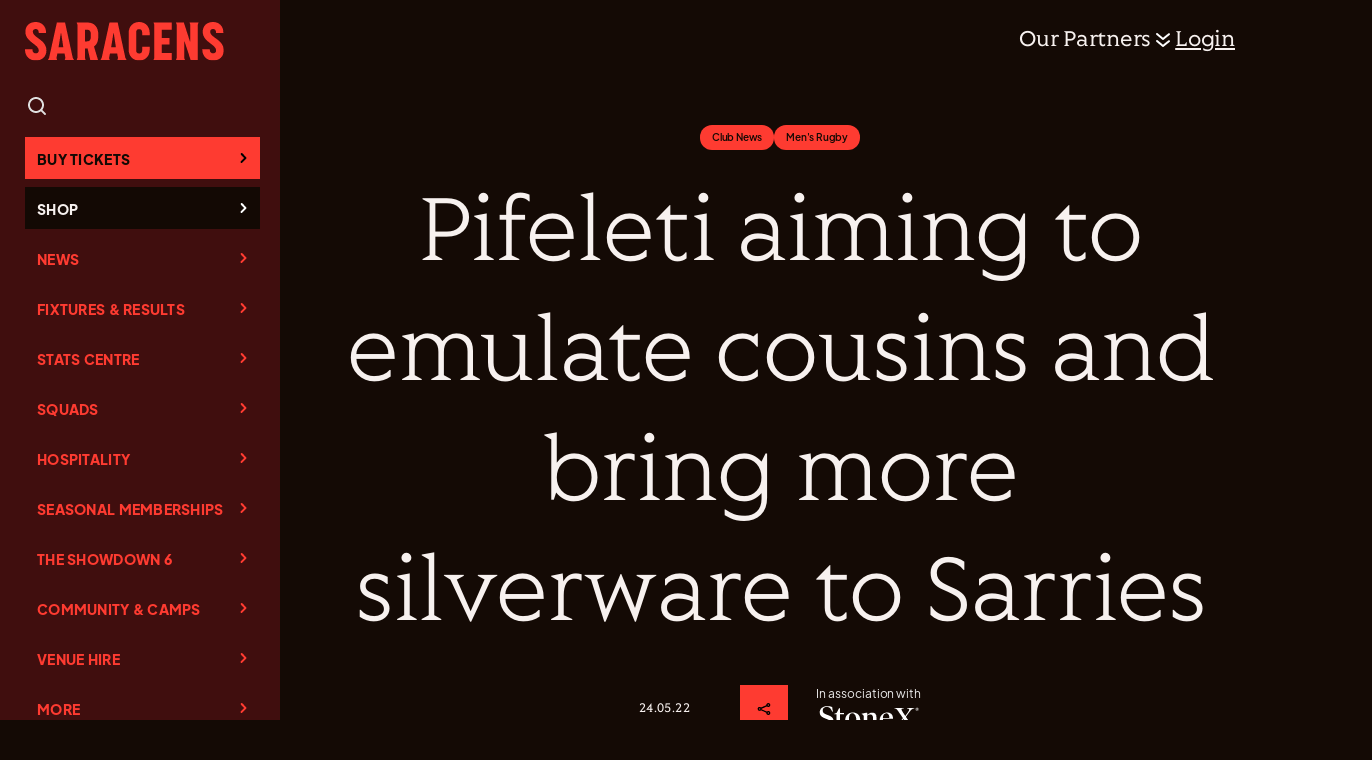

--- FILE ---
content_type: text/html; charset=UTF-8
request_url: https://saracens.com/pifeleti-aiming-to-emulate-cousins-and-bring-more-silverware-to-sarries/
body_size: 323102
content:
<!DOCTYPE html>
<html lang="en-GB" >
<head>
<meta charset="UTF-8"><script type="text/javascript">(window.NREUM||(NREUM={})).init={privacy:{cookies_enabled:true},ajax:{deny_list:["bam.eu01.nr-data.net"]},feature_flags:["soft_nav"],distributed_tracing:{enabled:true}};(window.NREUM||(NREUM={})).loader_config={agentID:"538741544",accountID:"4771162",trustKey:"4771162",xpid:"UAEAUFdVChAEXFZaDwUGVVc=",licenseKey:"NRJS-59178d1eb163a6fd4bf",applicationID:"487884133",browserID:"538741544"};;/*! For license information please see nr-loader-spa-1.308.0.min.js.LICENSE.txt */
(()=>{var e,t,r={384:(e,t,r)=>{"use strict";r.d(t,{NT:()=>a,US:()=>u,Zm:()=>o,bQ:()=>d,dV:()=>c,pV:()=>l});var n=r(6154),i=r(1863),s=r(1910);const a={beacon:"bam.nr-data.net",errorBeacon:"bam.nr-data.net"};function o(){return n.gm.NREUM||(n.gm.NREUM={}),void 0===n.gm.newrelic&&(n.gm.newrelic=n.gm.NREUM),n.gm.NREUM}function c(){let e=o();return e.o||(e.o={ST:n.gm.setTimeout,SI:n.gm.setImmediate||n.gm.setInterval,CT:n.gm.clearTimeout,XHR:n.gm.XMLHttpRequest,REQ:n.gm.Request,EV:n.gm.Event,PR:n.gm.Promise,MO:n.gm.MutationObserver,FETCH:n.gm.fetch,WS:n.gm.WebSocket},(0,s.i)(...Object.values(e.o))),e}function d(e,t){let r=o();r.initializedAgents??={},t.initializedAt={ms:(0,i.t)(),date:new Date},r.initializedAgents[e]=t}function u(e,t){o()[e]=t}function l(){return function(){let e=o();const t=e.info||{};e.info={beacon:a.beacon,errorBeacon:a.errorBeacon,...t}}(),function(){let e=o();const t=e.init||{};e.init={...t}}(),c(),function(){let e=o();const t=e.loader_config||{};e.loader_config={...t}}(),o()}},782:(e,t,r)=>{"use strict";r.d(t,{T:()=>n});const n=r(860).K7.pageViewTiming},860:(e,t,r)=>{"use strict";r.d(t,{$J:()=>u,K7:()=>c,P3:()=>d,XX:()=>i,Yy:()=>o,df:()=>s,qY:()=>n,v4:()=>a});const n="events",i="jserrors",s="browser/blobs",a="rum",o="browser/logs",c={ajax:"ajax",genericEvents:"generic_events",jserrors:i,logging:"logging",metrics:"metrics",pageAction:"page_action",pageViewEvent:"page_view_event",pageViewTiming:"page_view_timing",sessionReplay:"session_replay",sessionTrace:"session_trace",softNav:"soft_navigations",spa:"spa"},d={[c.pageViewEvent]:1,[c.pageViewTiming]:2,[c.metrics]:3,[c.jserrors]:4,[c.spa]:5,[c.ajax]:6,[c.sessionTrace]:7,[c.softNav]:8,[c.sessionReplay]:9,[c.logging]:10,[c.genericEvents]:11},u={[c.pageViewEvent]:a,[c.pageViewTiming]:n,[c.ajax]:n,[c.spa]:n,[c.softNav]:n,[c.metrics]:i,[c.jserrors]:i,[c.sessionTrace]:s,[c.sessionReplay]:s,[c.logging]:o,[c.genericEvents]:"ins"}},944:(e,t,r)=>{"use strict";r.d(t,{R:()=>i});var n=r(3241);function i(e,t){"function"==typeof console.debug&&(console.debug("New Relic Warning: https://github.com/newrelic/newrelic-browser-agent/blob/main/docs/warning-codes.md#".concat(e),t),(0,n.W)({agentIdentifier:null,drained:null,type:"data",name:"warn",feature:"warn",data:{code:e,secondary:t}}))}},993:(e,t,r)=>{"use strict";r.d(t,{A$:()=>s,ET:()=>a,TZ:()=>o,p_:()=>i});var n=r(860);const i={ERROR:"ERROR",WARN:"WARN",INFO:"INFO",DEBUG:"DEBUG",TRACE:"TRACE"},s={OFF:0,ERROR:1,WARN:2,INFO:3,DEBUG:4,TRACE:5},a="log",o=n.K7.logging},1541:(e,t,r)=>{"use strict";r.d(t,{U:()=>i,f:()=>n});const n={MFE:"MFE",BA:"BA"};function i(e,t){if(2!==t?.harvestEndpointVersion)return{};const r=t.agentRef.runtime.appMetadata.agents[0].entityGuid;return e?{"source.id":e.id,"source.name":e.name,"source.type":e.type,"parent.id":e.parent?.id||r,"parent.type":e.parent?.type||n.BA}:{"entity.guid":r,appId:t.agentRef.info.applicationID}}},1687:(e,t,r)=>{"use strict";r.d(t,{Ak:()=>d,Ze:()=>h,x3:()=>u});var n=r(3241),i=r(7836),s=r(3606),a=r(860),o=r(2646);const c={};function d(e,t){const r={staged:!1,priority:a.P3[t]||0};l(e),c[e].get(t)||c[e].set(t,r)}function u(e,t){e&&c[e]&&(c[e].get(t)&&c[e].delete(t),p(e,t,!1),c[e].size&&f(e))}function l(e){if(!e)throw new Error("agentIdentifier required");c[e]||(c[e]=new Map)}function h(e="",t="feature",r=!1){if(l(e),!e||!c[e].get(t)||r)return p(e,t);c[e].get(t).staged=!0,f(e)}function f(e){const t=Array.from(c[e]);t.every(([e,t])=>t.staged)&&(t.sort((e,t)=>e[1].priority-t[1].priority),t.forEach(([t])=>{c[e].delete(t),p(e,t)}))}function p(e,t,r=!0){const a=e?i.ee.get(e):i.ee,c=s.i.handlers;if(!a.aborted&&a.backlog&&c){if((0,n.W)({agentIdentifier:e,type:"lifecycle",name:"drain",feature:t}),r){const e=a.backlog[t],r=c[t];if(r){for(let t=0;e&&t<e.length;++t)g(e[t],r);Object.entries(r).forEach(([e,t])=>{Object.values(t||{}).forEach(t=>{t[0]?.on&&t[0]?.context()instanceof o.y&&t[0].on(e,t[1])})})}}a.isolatedBacklog||delete c[t],a.backlog[t]=null,a.emit("drain-"+t,[])}}function g(e,t){var r=e[1];Object.values(t[r]||{}).forEach(t=>{var r=e[0];if(t[0]===r){var n=t[1],i=e[3],s=e[2];n.apply(i,s)}})}},1738:(e,t,r)=>{"use strict";r.d(t,{U:()=>f,Y:()=>h});var n=r(3241),i=r(9908),s=r(1863),a=r(944),o=r(5701),c=r(3969),d=r(8362),u=r(860),l=r(4261);function h(e,t,r,s){const h=s||r;!h||h[e]&&h[e]!==d.d.prototype[e]||(h[e]=function(){(0,i.p)(c.xV,["API/"+e+"/called"],void 0,u.K7.metrics,r.ee),(0,n.W)({agentIdentifier:r.agentIdentifier,drained:!!o.B?.[r.agentIdentifier],type:"data",name:"api",feature:l.Pl+e,data:{}});try{return t.apply(this,arguments)}catch(e){(0,a.R)(23,e)}})}function f(e,t,r,n,a){const o=e.info;null===r?delete o.jsAttributes[t]:o.jsAttributes[t]=r,(a||null===r)&&(0,i.p)(l.Pl+n,[(0,s.t)(),t,r],void 0,"session",e.ee)}},1741:(e,t,r)=>{"use strict";r.d(t,{W:()=>s});var n=r(944),i=r(4261);class s{#e(e,...t){if(this[e]!==s.prototype[e])return this[e](...t);(0,n.R)(35,e)}addPageAction(e,t){return this.#e(i.hG,e,t)}register(e){return this.#e(i.eY,e)}recordCustomEvent(e,t){return this.#e(i.fF,e,t)}setPageViewName(e,t){return this.#e(i.Fw,e,t)}setCustomAttribute(e,t,r){return this.#e(i.cD,e,t,r)}noticeError(e,t){return this.#e(i.o5,e,t)}setUserId(e,t=!1){return this.#e(i.Dl,e,t)}setApplicationVersion(e){return this.#e(i.nb,e)}setErrorHandler(e){return this.#e(i.bt,e)}addRelease(e,t){return this.#e(i.k6,e,t)}log(e,t){return this.#e(i.$9,e,t)}start(){return this.#e(i.d3)}finished(e){return this.#e(i.BL,e)}recordReplay(){return this.#e(i.CH)}pauseReplay(){return this.#e(i.Tb)}addToTrace(e){return this.#e(i.U2,e)}setCurrentRouteName(e){return this.#e(i.PA,e)}interaction(e){return this.#e(i.dT,e)}wrapLogger(e,t,r){return this.#e(i.Wb,e,t,r)}measure(e,t){return this.#e(i.V1,e,t)}consent(e){return this.#e(i.Pv,e)}}},1863:(e,t,r)=>{"use strict";function n(){return Math.floor(performance.now())}r.d(t,{t:()=>n})},1910:(e,t,r)=>{"use strict";r.d(t,{i:()=>s});var n=r(944);const i=new Map;function s(...e){return e.every(e=>{if(i.has(e))return i.get(e);const t="function"==typeof e?e.toString():"",r=t.includes("[native code]"),s=t.includes("nrWrapper");return r||s||(0,n.R)(64,e?.name||t),i.set(e,r),r})}},2555:(e,t,r)=>{"use strict";r.d(t,{D:()=>o,f:()=>a});var n=r(384),i=r(8122);const s={beacon:n.NT.beacon,errorBeacon:n.NT.errorBeacon,licenseKey:void 0,applicationID:void 0,sa:void 0,queueTime:void 0,applicationTime:void 0,ttGuid:void 0,user:void 0,account:void 0,product:void 0,extra:void 0,jsAttributes:{},userAttributes:void 0,atts:void 0,transactionName:void 0,tNamePlain:void 0};function a(e){try{return!!e.licenseKey&&!!e.errorBeacon&&!!e.applicationID}catch(e){return!1}}const o=e=>(0,i.a)(e,s)},2614:(e,t,r)=>{"use strict";r.d(t,{BB:()=>a,H3:()=>n,g:()=>d,iL:()=>c,tS:()=>o,uh:()=>i,wk:()=>s});const n="NRBA",i="SESSION",s=144e5,a=18e5,o={STARTED:"session-started",PAUSE:"session-pause",RESET:"session-reset",RESUME:"session-resume",UPDATE:"session-update"},c={SAME_TAB:"same-tab",CROSS_TAB:"cross-tab"},d={OFF:0,FULL:1,ERROR:2}},2646:(e,t,r)=>{"use strict";r.d(t,{y:()=>n});class n{constructor(e){this.contextId=e}}},2843:(e,t,r)=>{"use strict";r.d(t,{G:()=>s,u:()=>i});var n=r(3878);function i(e,t=!1,r,i){(0,n.DD)("visibilitychange",function(){if(t)return void("hidden"===document.visibilityState&&e());e(document.visibilityState)},r,i)}function s(e,t,r){(0,n.sp)("pagehide",e,t,r)}},3241:(e,t,r)=>{"use strict";r.d(t,{W:()=>s});var n=r(6154);const i="newrelic";function s(e={}){try{n.gm.dispatchEvent(new CustomEvent(i,{detail:e}))}catch(e){}}},3304:(e,t,r)=>{"use strict";r.d(t,{A:()=>s});var n=r(7836);const i=()=>{const e=new WeakSet;return(t,r)=>{if("object"==typeof r&&null!==r){if(e.has(r))return;e.add(r)}return r}};function s(e){try{return JSON.stringify(e,i())??""}catch(e){try{n.ee.emit("internal-error",[e])}catch(e){}return""}}},3333:(e,t,r)=>{"use strict";r.d(t,{$v:()=>u,TZ:()=>n,Xh:()=>c,Zp:()=>i,kd:()=>d,mq:()=>o,nf:()=>a,qN:()=>s});const n=r(860).K7.genericEvents,i=["auxclick","click","copy","keydown","paste","scrollend"],s=["focus","blur"],a=4,o=1e3,c=2e3,d=["PageAction","UserAction","BrowserPerformance"],u={RESOURCES:"experimental.resources",REGISTER:"register"}},3434:(e,t,r)=>{"use strict";r.d(t,{Jt:()=>s,YM:()=>d});var n=r(7836),i=r(5607);const s="nr@original:".concat(i.W),a=50;var o=Object.prototype.hasOwnProperty,c=!1;function d(e,t){return e||(e=n.ee),r.inPlace=function(e,t,n,i,s){n||(n="");const a="-"===n.charAt(0);for(let o=0;o<t.length;o++){const c=t[o],d=e[c];l(d)||(e[c]=r(d,a?c+n:n,i,c,s))}},r.flag=s,r;function r(t,r,n,c,d){return l(t)?t:(r||(r=""),nrWrapper[s]=t,function(e,t,r){if(Object.defineProperty&&Object.keys)try{return Object.keys(e).forEach(function(r){Object.defineProperty(t,r,{get:function(){return e[r]},set:function(t){return e[r]=t,t}})}),t}catch(e){u([e],r)}for(var n in e)o.call(e,n)&&(t[n]=e[n])}(t,nrWrapper,e),nrWrapper);function nrWrapper(){var s,o,l,h;let f;try{o=this,s=[...arguments],l="function"==typeof n?n(s,o):n||{}}catch(t){u([t,"",[s,o,c],l],e)}i(r+"start",[s,o,c],l,d);const p=performance.now();let g;try{return h=t.apply(o,s),g=performance.now(),h}catch(e){throw g=performance.now(),i(r+"err",[s,o,e],l,d),f=e,f}finally{const e=g-p,t={start:p,end:g,duration:e,isLongTask:e>=a,methodName:c,thrownError:f};t.isLongTask&&i("long-task",[t,o],l,d),i(r+"end",[s,o,h],l,d)}}}function i(r,n,i,s){if(!c||t){var a=c;c=!0;try{e.emit(r,n,i,t,s)}catch(t){u([t,r,n,i],e)}c=a}}}function u(e,t){t||(t=n.ee);try{t.emit("internal-error",e)}catch(e){}}function l(e){return!(e&&"function"==typeof e&&e.apply&&!e[s])}},3606:(e,t,r)=>{"use strict";r.d(t,{i:()=>s});var n=r(9908);s.on=a;var i=s.handlers={};function s(e,t,r,s){a(s||n.d,i,e,t,r)}function a(e,t,r,i,s){s||(s="feature"),e||(e=n.d);var a=t[s]=t[s]||{};(a[r]=a[r]||[]).push([e,i])}},3738:(e,t,r)=>{"use strict";r.d(t,{He:()=>i,Kp:()=>o,Lc:()=>d,Rz:()=>u,TZ:()=>n,bD:()=>s,d3:()=>a,jx:()=>l,sl:()=>h,uP:()=>c});const n=r(860).K7.sessionTrace,i="bstResource",s="resource",a="-start",o="-end",c="fn"+a,d="fn"+o,u="pushState",l=1e3,h=3e4},3785:(e,t,r)=>{"use strict";r.d(t,{R:()=>c,b:()=>d});var n=r(9908),i=r(1863),s=r(860),a=r(3969),o=r(993);function c(e,t,r={},c=o.p_.INFO,d=!0,u,l=(0,i.t)()){(0,n.p)(a.xV,["API/logging/".concat(c.toLowerCase(),"/called")],void 0,s.K7.metrics,e),(0,n.p)(o.ET,[l,t,r,c,d,u],void 0,s.K7.logging,e)}function d(e){return"string"==typeof e&&Object.values(o.p_).some(t=>t===e.toUpperCase().trim())}},3878:(e,t,r)=>{"use strict";function n(e,t){return{capture:e,passive:!1,signal:t}}function i(e,t,r=!1,i){window.addEventListener(e,t,n(r,i))}function s(e,t,r=!1,i){document.addEventListener(e,t,n(r,i))}r.d(t,{DD:()=>s,jT:()=>n,sp:()=>i})},3962:(e,t,r)=>{"use strict";r.d(t,{AM:()=>a,O2:()=>l,OV:()=>s,Qu:()=>h,TZ:()=>c,ih:()=>f,pP:()=>o,t1:()=>u,tC:()=>i,wD:()=>d});var n=r(860);const i=["click","keydown","submit"],s="popstate",a="api",o="initialPageLoad",c=n.K7.softNav,d=5e3,u=500,l={INITIAL_PAGE_LOAD:"",ROUTE_CHANGE:1,UNSPECIFIED:2},h={INTERACTION:1,AJAX:2,CUSTOM_END:3,CUSTOM_TRACER:4},f={IP:"in progress",PF:"pending finish",FIN:"finished",CAN:"cancelled"}},3969:(e,t,r)=>{"use strict";r.d(t,{TZ:()=>n,XG:()=>o,rs:()=>i,xV:()=>a,z_:()=>s});const n=r(860).K7.metrics,i="sm",s="cm",a="storeSupportabilityMetrics",o="storeEventMetrics"},4234:(e,t,r)=>{"use strict";r.d(t,{W:()=>s});var n=r(7836),i=r(1687);class s{constructor(e,t){this.agentIdentifier=e,this.ee=n.ee.get(e),this.featureName=t,this.blocked=!1}deregisterDrain(){(0,i.x3)(this.agentIdentifier,this.featureName)}}},4261:(e,t,r)=>{"use strict";r.d(t,{$9:()=>u,BL:()=>c,CH:()=>p,Dl:()=>R,Fw:()=>w,PA:()=>v,Pl:()=>n,Pv:()=>A,Tb:()=>h,U2:()=>a,V1:()=>E,Wb:()=>T,bt:()=>y,cD:()=>b,d3:()=>x,dT:()=>d,eY:()=>g,fF:()=>f,hG:()=>s,hw:()=>i,k6:()=>o,nb:()=>m,o5:()=>l});const n="api-",i=n+"ixn-",s="addPageAction",a="addToTrace",o="addRelease",c="finished",d="interaction",u="log",l="noticeError",h="pauseReplay",f="recordCustomEvent",p="recordReplay",g="register",m="setApplicationVersion",v="setCurrentRouteName",b="setCustomAttribute",y="setErrorHandler",w="setPageViewName",R="setUserId",x="start",T="wrapLogger",E="measure",A="consent"},5205:(e,t,r)=>{"use strict";r.d(t,{j:()=>S});var n=r(384),i=r(1741);var s=r(2555),a=r(3333);const o=e=>{if(!e||"string"!=typeof e)return!1;try{document.createDocumentFragment().querySelector(e)}catch{return!1}return!0};var c=r(2614),d=r(944),u=r(8122);const l="[data-nr-mask]",h=e=>(0,u.a)(e,(()=>{const e={feature_flags:[],experimental:{allow_registered_children:!1,resources:!1},mask_selector:"*",block_selector:"[data-nr-block]",mask_input_options:{color:!1,date:!1,"datetime-local":!1,email:!1,month:!1,number:!1,range:!1,search:!1,tel:!1,text:!1,time:!1,url:!1,week:!1,textarea:!1,select:!1,password:!0}};return{ajax:{deny_list:void 0,block_internal:!0,enabled:!0,autoStart:!0},api:{get allow_registered_children(){return e.feature_flags.includes(a.$v.REGISTER)||e.experimental.allow_registered_children},set allow_registered_children(t){e.experimental.allow_registered_children=t},duplicate_registered_data:!1},browser_consent_mode:{enabled:!1},distributed_tracing:{enabled:void 0,exclude_newrelic_header:void 0,cors_use_newrelic_header:void 0,cors_use_tracecontext_headers:void 0,allowed_origins:void 0},get feature_flags(){return e.feature_flags},set feature_flags(t){e.feature_flags=t},generic_events:{enabled:!0,autoStart:!0},harvest:{interval:30},jserrors:{enabled:!0,autoStart:!0},logging:{enabled:!0,autoStart:!0},metrics:{enabled:!0,autoStart:!0},obfuscate:void 0,page_action:{enabled:!0},page_view_event:{enabled:!0,autoStart:!0},page_view_timing:{enabled:!0,autoStart:!0},performance:{capture_marks:!1,capture_measures:!1,capture_detail:!0,resources:{get enabled(){return e.feature_flags.includes(a.$v.RESOURCES)||e.experimental.resources},set enabled(t){e.experimental.resources=t},asset_types:[],first_party_domains:[],ignore_newrelic:!0}},privacy:{cookies_enabled:!0},proxy:{assets:void 0,beacon:void 0},session:{expiresMs:c.wk,inactiveMs:c.BB},session_replay:{autoStart:!0,enabled:!1,preload:!1,sampling_rate:10,error_sampling_rate:100,collect_fonts:!1,inline_images:!1,fix_stylesheets:!0,mask_all_inputs:!0,get mask_text_selector(){return e.mask_selector},set mask_text_selector(t){o(t)?e.mask_selector="".concat(t,",").concat(l):""===t||null===t?e.mask_selector=l:(0,d.R)(5,t)},get block_class(){return"nr-block"},get ignore_class(){return"nr-ignore"},get mask_text_class(){return"nr-mask"},get block_selector(){return e.block_selector},set block_selector(t){o(t)?e.block_selector+=",".concat(t):""!==t&&(0,d.R)(6,t)},get mask_input_options(){return e.mask_input_options},set mask_input_options(t){t&&"object"==typeof t?e.mask_input_options={...t,password:!0}:(0,d.R)(7,t)}},session_trace:{enabled:!0,autoStart:!0},soft_navigations:{enabled:!0,autoStart:!0},spa:{enabled:!0,autoStart:!0},ssl:void 0,user_actions:{enabled:!0,elementAttributes:["id","className","tagName","type"]}}})());var f=r(6154),p=r(9324);let g=0;const m={buildEnv:p.F3,distMethod:p.Xs,version:p.xv,originTime:f.WN},v={consented:!1},b={appMetadata:{},get consented(){return this.session?.state?.consent||v.consented},set consented(e){v.consented=e},customTransaction:void 0,denyList:void 0,disabled:!1,harvester:void 0,isolatedBacklog:!1,isRecording:!1,loaderType:void 0,maxBytes:3e4,obfuscator:void 0,onerror:void 0,ptid:void 0,releaseIds:{},session:void 0,timeKeeper:void 0,registeredEntities:[],jsAttributesMetadata:{bytes:0},get harvestCount(){return++g}},y=e=>{const t=(0,u.a)(e,b),r=Object.keys(m).reduce((e,t)=>(e[t]={value:m[t],writable:!1,configurable:!0,enumerable:!0},e),{});return Object.defineProperties(t,r)};var w=r(5701);const R=e=>{const t=e.startsWith("http");e+="/",r.p=t?e:"https://"+e};var x=r(7836),T=r(3241);const E={accountID:void 0,trustKey:void 0,agentID:void 0,licenseKey:void 0,applicationID:void 0,xpid:void 0},A=e=>(0,u.a)(e,E),_=new Set;function S(e,t={},r,a){let{init:o,info:c,loader_config:d,runtime:u={},exposed:l=!0}=t;if(!c){const e=(0,n.pV)();o=e.init,c=e.info,d=e.loader_config}e.init=h(o||{}),e.loader_config=A(d||{}),c.jsAttributes??={},f.bv&&(c.jsAttributes.isWorker=!0),e.info=(0,s.D)(c);const p=e.init,g=[c.beacon,c.errorBeacon];_.has(e.agentIdentifier)||(p.proxy.assets&&(R(p.proxy.assets),g.push(p.proxy.assets)),p.proxy.beacon&&g.push(p.proxy.beacon),e.beacons=[...g],function(e){const t=(0,n.pV)();Object.getOwnPropertyNames(i.W.prototype).forEach(r=>{const n=i.W.prototype[r];if("function"!=typeof n||"constructor"===n)return;let s=t[r];e[r]&&!1!==e.exposed&&"micro-agent"!==e.runtime?.loaderType&&(t[r]=(...t)=>{const n=e[r](...t);return s?s(...t):n})})}(e),(0,n.US)("activatedFeatures",w.B)),u.denyList=[...p.ajax.deny_list||[],...p.ajax.block_internal?g:[]],u.ptid=e.agentIdentifier,u.loaderType=r,e.runtime=y(u),_.has(e.agentIdentifier)||(e.ee=x.ee.get(e.agentIdentifier),e.exposed=l,(0,T.W)({agentIdentifier:e.agentIdentifier,drained:!!w.B?.[e.agentIdentifier],type:"lifecycle",name:"initialize",feature:void 0,data:e.config})),_.add(e.agentIdentifier)}},5270:(e,t,r)=>{"use strict";r.d(t,{Aw:()=>a,SR:()=>s,rF:()=>o});var n=r(384),i=r(7767);function s(e){return!!(0,n.dV)().o.MO&&(0,i.V)(e)&&!0===e?.session_trace.enabled}function a(e){return!0===e?.session_replay.preload&&s(e)}function o(e,t){try{if("string"==typeof t?.type){if("password"===t.type.toLowerCase())return"*".repeat(e?.length||0);if(void 0!==t?.dataset?.nrUnmask||t?.classList?.contains("nr-unmask"))return e}}catch(e){}return"string"==typeof e?e.replace(/[\S]/g,"*"):"*".repeat(e?.length||0)}},5289:(e,t,r)=>{"use strict";r.d(t,{GG:()=>a,Qr:()=>c,sB:()=>o});var n=r(3878),i=r(6389);function s(){return"undefined"==typeof document||"complete"===document.readyState}function a(e,t){if(s())return e();const r=(0,i.J)(e),a=setInterval(()=>{s()&&(clearInterval(a),r())},500);(0,n.sp)("load",r,t)}function o(e){if(s())return e();(0,n.DD)("DOMContentLoaded",e)}function c(e){if(s())return e();(0,n.sp)("popstate",e)}},5607:(e,t,r)=>{"use strict";r.d(t,{W:()=>n});const n=(0,r(9566).bz)()},5701:(e,t,r)=>{"use strict";r.d(t,{B:()=>s,t:()=>a});var n=r(3241);const i=new Set,s={};function a(e,t){const r=t.agentIdentifier;s[r]??={},e&&"object"==typeof e&&(i.has(r)||(t.ee.emit("rumresp",[e]),s[r]=e,i.add(r),(0,n.W)({agentIdentifier:r,loaded:!0,drained:!0,type:"lifecycle",name:"load",feature:void 0,data:e})))}},6154:(e,t,r)=>{"use strict";r.d(t,{OF:()=>d,RI:()=>i,WN:()=>h,bv:()=>s,eN:()=>f,gm:()=>a,lR:()=>l,m:()=>c,mw:()=>o,sb:()=>u});var n=r(1863);const i="undefined"!=typeof window&&!!window.document,s="undefined"!=typeof WorkerGlobalScope&&("undefined"!=typeof self&&self instanceof WorkerGlobalScope&&self.navigator instanceof WorkerNavigator||"undefined"!=typeof globalThis&&globalThis instanceof WorkerGlobalScope&&globalThis.navigator instanceof WorkerNavigator),a=i?window:"undefined"!=typeof WorkerGlobalScope&&("undefined"!=typeof self&&self instanceof WorkerGlobalScope&&self||"undefined"!=typeof globalThis&&globalThis instanceof WorkerGlobalScope&&globalThis),o=Boolean("hidden"===a?.document?.visibilityState),c=""+a?.location,d=/iPad|iPhone|iPod/.test(a.navigator?.userAgent),u=d&&"undefined"==typeof SharedWorker,l=(()=>{const e=a.navigator?.userAgent?.match(/Firefox[/\s](\d+\.\d+)/);return Array.isArray(e)&&e.length>=2?+e[1]:0})(),h=Date.now()-(0,n.t)(),f=()=>"undefined"!=typeof PerformanceNavigationTiming&&a?.performance?.getEntriesByType("navigation")?.[0]?.responseStart},6344:(e,t,r)=>{"use strict";r.d(t,{BB:()=>u,Qb:()=>l,TZ:()=>i,Ug:()=>a,Vh:()=>s,_s:()=>o,bc:()=>d,yP:()=>c});var n=r(2614);const i=r(860).K7.sessionReplay,s="errorDuringReplay",a=.12,o={DomContentLoaded:0,Load:1,FullSnapshot:2,IncrementalSnapshot:3,Meta:4,Custom:5},c={[n.g.ERROR]:15e3,[n.g.FULL]:3e5,[n.g.OFF]:0},d={RESET:{message:"Session was reset",sm:"Reset"},IMPORT:{message:"Recorder failed to import",sm:"Import"},TOO_MANY:{message:"429: Too Many Requests",sm:"Too-Many"},TOO_BIG:{message:"Payload was too large",sm:"Too-Big"},CROSS_TAB:{message:"Session Entity was set to OFF on another tab",sm:"Cross-Tab"},ENTITLEMENTS:{message:"Session Replay is not allowed and will not be started",sm:"Entitlement"}},u=5e3,l={API:"api",RESUME:"resume",SWITCH_TO_FULL:"switchToFull",INITIALIZE:"initialize",PRELOAD:"preload"}},6389:(e,t,r)=>{"use strict";function n(e,t=500,r={}){const n=r?.leading||!1;let i;return(...r)=>{n&&void 0===i&&(e.apply(this,r),i=setTimeout(()=>{i=clearTimeout(i)},t)),n||(clearTimeout(i),i=setTimeout(()=>{e.apply(this,r)},t))}}function i(e){let t=!1;return(...r)=>{t||(t=!0,e.apply(this,r))}}r.d(t,{J:()=>i,s:()=>n})},6630:(e,t,r)=>{"use strict";r.d(t,{T:()=>n});const n=r(860).K7.pageViewEvent},6774:(e,t,r)=>{"use strict";r.d(t,{T:()=>n});const n=r(860).K7.jserrors},7295:(e,t,r)=>{"use strict";r.d(t,{Xv:()=>a,gX:()=>i,iW:()=>s});var n=[];function i(e){if(!e||s(e))return!1;if(0===n.length)return!0;if("*"===n[0].hostname)return!1;for(var t=0;t<n.length;t++){var r=n[t];if(r.hostname.test(e.hostname)&&r.pathname.test(e.pathname))return!1}return!0}function s(e){return void 0===e.hostname}function a(e){if(n=[],e&&e.length)for(var t=0;t<e.length;t++){let r=e[t];if(!r)continue;if("*"===r)return void(n=[{hostname:"*"}]);0===r.indexOf("http://")?r=r.substring(7):0===r.indexOf("https://")&&(r=r.substring(8));const i=r.indexOf("/");let s,a;i>0?(s=r.substring(0,i),a=r.substring(i)):(s=r,a="*");let[c]=s.split(":");n.push({hostname:o(c),pathname:o(a,!0)})}}function o(e,t=!1){const r=e.replace(/[.+?^${}()|[\]\\]/g,e=>"\\"+e).replace(/\*/g,".*?");return new RegExp((t?"^":"")+r+"$")}},7485:(e,t,r)=>{"use strict";r.d(t,{D:()=>i});var n=r(6154);function i(e){if(0===(e||"").indexOf("data:"))return{protocol:"data"};try{const t=new URL(e,location.href),r={port:t.port,hostname:t.hostname,pathname:t.pathname,search:t.search,protocol:t.protocol.slice(0,t.protocol.indexOf(":")),sameOrigin:t.protocol===n.gm?.location?.protocol&&t.host===n.gm?.location?.host};return r.port&&""!==r.port||("http:"===t.protocol&&(r.port="80"),"https:"===t.protocol&&(r.port="443")),r.pathname&&""!==r.pathname?r.pathname.startsWith("/")||(r.pathname="/".concat(r.pathname)):r.pathname="/",r}catch(e){return{}}}},7699:(e,t,r)=>{"use strict";r.d(t,{It:()=>s,KC:()=>o,No:()=>i,qh:()=>a});var n=r(860);const i=16e3,s=1e6,a="SESSION_ERROR",o={[n.K7.logging]:!0,[n.K7.genericEvents]:!1,[n.K7.jserrors]:!1,[n.K7.ajax]:!1}},7767:(e,t,r)=>{"use strict";r.d(t,{V:()=>i});var n=r(6154);const i=e=>n.RI&&!0===e?.privacy.cookies_enabled},7836:(e,t,r)=>{"use strict";r.d(t,{P:()=>o,ee:()=>c});var n=r(384),i=r(8990),s=r(2646),a=r(5607);const o="nr@context:".concat(a.W),c=function e(t,r){var n={},a={},u={},l=!1;try{l=16===r.length&&d.initializedAgents?.[r]?.runtime.isolatedBacklog}catch(e){}var h={on:p,addEventListener:p,removeEventListener:function(e,t){var r=n[e];if(!r)return;for(var i=0;i<r.length;i++)r[i]===t&&r.splice(i,1)},emit:function(e,r,n,i,s){!1!==s&&(s=!0);if(c.aborted&&!i)return;t&&s&&t.emit(e,r,n);var o=f(n);g(e).forEach(e=>{e.apply(o,r)});var d=v()[a[e]];d&&d.push([h,e,r,o]);return o},get:m,listeners:g,context:f,buffer:function(e,t){const r=v();if(t=t||"feature",h.aborted)return;Object.entries(e||{}).forEach(([e,n])=>{a[n]=t,t in r||(r[t]=[])})},abort:function(){h._aborted=!0,Object.keys(h.backlog).forEach(e=>{delete h.backlog[e]})},isBuffering:function(e){return!!v()[a[e]]},debugId:r,backlog:l?{}:t&&"object"==typeof t.backlog?t.backlog:{},isolatedBacklog:l};return Object.defineProperty(h,"aborted",{get:()=>{let e=h._aborted||!1;return e||(t&&(e=t.aborted),e)}}),h;function f(e){return e&&e instanceof s.y?e:e?(0,i.I)(e,o,()=>new s.y(o)):new s.y(o)}function p(e,t){n[e]=g(e).concat(t)}function g(e){return n[e]||[]}function m(t){return u[t]=u[t]||e(h,t)}function v(){return h.backlog}}(void 0,"globalEE"),d=(0,n.Zm)();d.ee||(d.ee=c)},8122:(e,t,r)=>{"use strict";r.d(t,{a:()=>i});var n=r(944);function i(e,t){try{if(!e||"object"!=typeof e)return(0,n.R)(3);if(!t||"object"!=typeof t)return(0,n.R)(4);const r=Object.create(Object.getPrototypeOf(t),Object.getOwnPropertyDescriptors(t)),s=0===Object.keys(r).length?e:r;for(let a in s)if(void 0!==e[a])try{if(null===e[a]){r[a]=null;continue}Array.isArray(e[a])&&Array.isArray(t[a])?r[a]=Array.from(new Set([...e[a],...t[a]])):"object"==typeof e[a]&&"object"==typeof t[a]?r[a]=i(e[a],t[a]):r[a]=e[a]}catch(e){r[a]||(0,n.R)(1,e)}return r}catch(e){(0,n.R)(2,e)}}},8139:(e,t,r)=>{"use strict";r.d(t,{u:()=>h});var n=r(7836),i=r(3434),s=r(8990),a=r(6154);const o={},c=a.gm.XMLHttpRequest,d="addEventListener",u="removeEventListener",l="nr@wrapped:".concat(n.P);function h(e){var t=function(e){return(e||n.ee).get("events")}(e);if(o[t.debugId]++)return t;o[t.debugId]=1;var r=(0,i.YM)(t,!0);function h(e){r.inPlace(e,[d,u],"-",p)}function p(e,t){return e[1]}return"getPrototypeOf"in Object&&(a.RI&&f(document,h),c&&f(c.prototype,h),f(a.gm,h)),t.on(d+"-start",function(e,t){var n=e[1];if(null!==n&&("function"==typeof n||"object"==typeof n)&&"newrelic"!==e[0]){var i=(0,s.I)(n,l,function(){var e={object:function(){if("function"!=typeof n.handleEvent)return;return n.handleEvent.apply(n,arguments)},function:n}[typeof n];return e?r(e,"fn-",null,e.name||"anonymous"):n});this.wrapped=e[1]=i}}),t.on(u+"-start",function(e){e[1]=this.wrapped||e[1]}),t}function f(e,t,...r){let n=e;for(;"object"==typeof n&&!Object.prototype.hasOwnProperty.call(n,d);)n=Object.getPrototypeOf(n);n&&t(n,...r)}},8362:(e,t,r)=>{"use strict";r.d(t,{d:()=>s});var n=r(9566),i=r(1741);class s extends i.W{agentIdentifier=(0,n.LA)(16)}},8374:(e,t,r)=>{r.nc=(()=>{try{return document?.currentScript?.nonce}catch(e){}return""})()},8990:(e,t,r)=>{"use strict";r.d(t,{I:()=>i});var n=Object.prototype.hasOwnProperty;function i(e,t,r){if(n.call(e,t))return e[t];var i=r();if(Object.defineProperty&&Object.keys)try{return Object.defineProperty(e,t,{value:i,writable:!0,enumerable:!1}),i}catch(e){}return e[t]=i,i}},9119:(e,t,r)=>{"use strict";r.d(t,{L:()=>s});var n=/([^?#]*)[^#]*(#[^?]*|$).*/,i=/([^?#]*)().*/;function s(e,t){return e?e.replace(t?n:i,"$1$2"):e}},9300:(e,t,r)=>{"use strict";r.d(t,{T:()=>n});const n=r(860).K7.ajax},9324:(e,t,r)=>{"use strict";r.d(t,{AJ:()=>a,F3:()=>i,Xs:()=>s,Yq:()=>o,xv:()=>n});const n="1.308.0",i="PROD",s="CDN",a="@newrelic/rrweb",o="1.0.1"},9566:(e,t,r)=>{"use strict";r.d(t,{LA:()=>o,ZF:()=>c,bz:()=>a,el:()=>d});var n=r(6154);const i="xxxxxxxx-xxxx-4xxx-yxxx-xxxxxxxxxxxx";function s(e,t){return e?15&e[t]:16*Math.random()|0}function a(){const e=n.gm?.crypto||n.gm?.msCrypto;let t,r=0;return e&&e.getRandomValues&&(t=e.getRandomValues(new Uint8Array(30))),i.split("").map(e=>"x"===e?s(t,r++).toString(16):"y"===e?(3&s()|8).toString(16):e).join("")}function o(e){const t=n.gm?.crypto||n.gm?.msCrypto;let r,i=0;t&&t.getRandomValues&&(r=t.getRandomValues(new Uint8Array(e)));const a=[];for(var o=0;o<e;o++)a.push(s(r,i++).toString(16));return a.join("")}function c(){return o(16)}function d(){return o(32)}},9908:(e,t,r)=>{"use strict";r.d(t,{d:()=>n,p:()=>i});var n=r(7836).ee.get("handle");function i(e,t,r,i,s){s?(s.buffer([e],i),s.emit(e,t,r)):(n.buffer([e],i),n.emit(e,t,r))}}},n={};function i(e){var t=n[e];if(void 0!==t)return t.exports;var s=n[e]={exports:{}};return r[e](s,s.exports,i),s.exports}i.m=r,i.d=(e,t)=>{for(var r in t)i.o(t,r)&&!i.o(e,r)&&Object.defineProperty(e,r,{enumerable:!0,get:t[r]})},i.f={},i.e=e=>Promise.all(Object.keys(i.f).reduce((t,r)=>(i.f[r](e,t),t),[])),i.u=e=>({212:"nr-spa-compressor",249:"nr-spa-recorder",478:"nr-spa"}[e]+"-1.308.0.min.js"),i.o=(e,t)=>Object.prototype.hasOwnProperty.call(e,t),e={},t="NRBA-1.308.0.PROD:",i.l=(r,n,s,a)=>{if(e[r])e[r].push(n);else{var o,c;if(void 0!==s)for(var d=document.getElementsByTagName("script"),u=0;u<d.length;u++){var l=d[u];if(l.getAttribute("src")==r||l.getAttribute("data-webpack")==t+s){o=l;break}}if(!o){c=!0;var h={478:"sha512-RSfSVnmHk59T/uIPbdSE0LPeqcEdF4/+XhfJdBuccH5rYMOEZDhFdtnh6X6nJk7hGpzHd9Ujhsy7lZEz/ORYCQ==",249:"sha512-ehJXhmntm85NSqW4MkhfQqmeKFulra3klDyY0OPDUE+sQ3GokHlPh1pmAzuNy//3j4ac6lzIbmXLvGQBMYmrkg==",212:"sha512-B9h4CR46ndKRgMBcK+j67uSR2RCnJfGefU+A7FrgR/k42ovXy5x/MAVFiSvFxuVeEk/pNLgvYGMp1cBSK/G6Fg=="};(o=document.createElement("script")).charset="utf-8",i.nc&&o.setAttribute("nonce",i.nc),o.setAttribute("data-webpack",t+s),o.src=r,0!==o.src.indexOf(window.location.origin+"/")&&(o.crossOrigin="anonymous"),h[a]&&(o.integrity=h[a])}e[r]=[n];var f=(t,n)=>{o.onerror=o.onload=null,clearTimeout(p);var i=e[r];if(delete e[r],o.parentNode&&o.parentNode.removeChild(o),i&&i.forEach(e=>e(n)),t)return t(n)},p=setTimeout(f.bind(null,void 0,{type:"timeout",target:o}),12e4);o.onerror=f.bind(null,o.onerror),o.onload=f.bind(null,o.onload),c&&document.head.appendChild(o)}},i.r=e=>{"undefined"!=typeof Symbol&&Symbol.toStringTag&&Object.defineProperty(e,Symbol.toStringTag,{value:"Module"}),Object.defineProperty(e,"__esModule",{value:!0})},i.p="https://js-agent.newrelic.com/",(()=>{var e={38:0,788:0};i.f.j=(t,r)=>{var n=i.o(e,t)?e[t]:void 0;if(0!==n)if(n)r.push(n[2]);else{var s=new Promise((r,i)=>n=e[t]=[r,i]);r.push(n[2]=s);var a=i.p+i.u(t),o=new Error;i.l(a,r=>{if(i.o(e,t)&&(0!==(n=e[t])&&(e[t]=void 0),n)){var s=r&&("load"===r.type?"missing":r.type),a=r&&r.target&&r.target.src;o.message="Loading chunk "+t+" failed: ("+s+": "+a+")",o.name="ChunkLoadError",o.type=s,o.request=a,n[1](o)}},"chunk-"+t,t)}};var t=(t,r)=>{var n,s,[a,o,c]=r,d=0;if(a.some(t=>0!==e[t])){for(n in o)i.o(o,n)&&(i.m[n]=o[n]);if(c)c(i)}for(t&&t(r);d<a.length;d++)s=a[d],i.o(e,s)&&e[s]&&e[s][0](),e[s]=0},r=self["webpackChunk:NRBA-1.308.0.PROD"]=self["webpackChunk:NRBA-1.308.0.PROD"]||[];r.forEach(t.bind(null,0)),r.push=t.bind(null,r.push.bind(r))})(),(()=>{"use strict";i(8374);var e=i(8362),t=i(860);const r=Object.values(t.K7);var n=i(5205);var s=i(9908),a=i(1863),o=i(4261),c=i(1738);var d=i(1687),u=i(4234),l=i(5289),h=i(6154),f=i(944),p=i(5270),g=i(7767),m=i(6389),v=i(7699);class b extends u.W{constructor(e,t){super(e.agentIdentifier,t),this.agentRef=e,this.abortHandler=void 0,this.featAggregate=void 0,this.loadedSuccessfully=void 0,this.onAggregateImported=new Promise(e=>{this.loadedSuccessfully=e}),this.deferred=Promise.resolve(),!1===e.init[this.featureName].autoStart?this.deferred=new Promise((t,r)=>{this.ee.on("manual-start-all",(0,m.J)(()=>{(0,d.Ak)(e.agentIdentifier,this.featureName),t()}))}):(0,d.Ak)(e.agentIdentifier,t)}importAggregator(e,t,r={}){if(this.featAggregate)return;const n=async()=>{let n;await this.deferred;try{if((0,g.V)(e.init)){const{setupAgentSession:t}=await i.e(478).then(i.bind(i,8766));n=t(e)}}catch(e){(0,f.R)(20,e),this.ee.emit("internal-error",[e]),(0,s.p)(v.qh,[e],void 0,this.featureName,this.ee)}try{if(!this.#t(this.featureName,n,e.init))return(0,d.Ze)(this.agentIdentifier,this.featureName),void this.loadedSuccessfully(!1);const{Aggregate:i}=await t();this.featAggregate=new i(e,r),e.runtime.harvester.initializedAggregates.push(this.featAggregate),this.loadedSuccessfully(!0)}catch(e){(0,f.R)(34,e),this.abortHandler?.(),(0,d.Ze)(this.agentIdentifier,this.featureName,!0),this.loadedSuccessfully(!1),this.ee&&this.ee.abort()}};h.RI?(0,l.GG)(()=>n(),!0):n()}#t(e,r,n){if(this.blocked)return!1;switch(e){case t.K7.sessionReplay:return(0,p.SR)(n)&&!!r;case t.K7.sessionTrace:return!!r;default:return!0}}}var y=i(6630),w=i(2614),R=i(3241);class x extends b{static featureName=y.T;constructor(e){var t;super(e,y.T),this.setupInspectionEvents(e.agentIdentifier),t=e,(0,c.Y)(o.Fw,function(e,r){"string"==typeof e&&("/"!==e.charAt(0)&&(e="/"+e),t.runtime.customTransaction=(r||"http://custom.transaction")+e,(0,s.p)(o.Pl+o.Fw,[(0,a.t)()],void 0,void 0,t.ee))},t),this.importAggregator(e,()=>i.e(478).then(i.bind(i,2467)))}setupInspectionEvents(e){const t=(t,r)=>{t&&(0,R.W)({agentIdentifier:e,timeStamp:t.timeStamp,loaded:"complete"===t.target.readyState,type:"window",name:r,data:t.target.location+""})};(0,l.sB)(e=>{t(e,"DOMContentLoaded")}),(0,l.GG)(e=>{t(e,"load")}),(0,l.Qr)(e=>{t(e,"navigate")}),this.ee.on(w.tS.UPDATE,(t,r)=>{(0,R.W)({agentIdentifier:e,type:"lifecycle",name:"session",data:r})})}}var T=i(384);class E extends e.d{constructor(e){var t;(super(),h.gm)?(this.features={},(0,T.bQ)(this.agentIdentifier,this),this.desiredFeatures=new Set(e.features||[]),this.desiredFeatures.add(x),(0,n.j)(this,e,e.loaderType||"agent"),t=this,(0,c.Y)(o.cD,function(e,r,n=!1){if("string"==typeof e){if(["string","number","boolean"].includes(typeof r)||null===r)return(0,c.U)(t,e,r,o.cD,n);(0,f.R)(40,typeof r)}else(0,f.R)(39,typeof e)},t),function(e){(0,c.Y)(o.Dl,function(t,r=!1){if("string"!=typeof t&&null!==t)return void(0,f.R)(41,typeof t);const n=e.info.jsAttributes["enduser.id"];r&&null!=n&&n!==t?(0,s.p)(o.Pl+"setUserIdAndResetSession",[t],void 0,"session",e.ee):(0,c.U)(e,"enduser.id",t,o.Dl,!0)},e)}(this),function(e){(0,c.Y)(o.nb,function(t){if("string"==typeof t||null===t)return(0,c.U)(e,"application.version",t,o.nb,!1);(0,f.R)(42,typeof t)},e)}(this),function(e){(0,c.Y)(o.d3,function(){e.ee.emit("manual-start-all")},e)}(this),function(e){(0,c.Y)(o.Pv,function(t=!0){if("boolean"==typeof t){if((0,s.p)(o.Pl+o.Pv,[t],void 0,"session",e.ee),e.runtime.consented=t,t){const t=e.features.page_view_event;t.onAggregateImported.then(e=>{const r=t.featAggregate;e&&!r.sentRum&&r.sendRum()})}}else(0,f.R)(65,typeof t)},e)}(this),this.run()):(0,f.R)(21)}get config(){return{info:this.info,init:this.init,loader_config:this.loader_config,runtime:this.runtime}}get api(){return this}run(){try{const e=function(e){const t={};return r.forEach(r=>{t[r]=!!e[r]?.enabled}),t}(this.init),n=[...this.desiredFeatures];n.sort((e,r)=>t.P3[e.featureName]-t.P3[r.featureName]),n.forEach(r=>{if(!e[r.featureName]&&r.featureName!==t.K7.pageViewEvent)return;if(r.featureName===t.K7.spa)return void(0,f.R)(67);const n=function(e){switch(e){case t.K7.ajax:return[t.K7.jserrors];case t.K7.sessionTrace:return[t.K7.ajax,t.K7.pageViewEvent];case t.K7.sessionReplay:return[t.K7.sessionTrace];case t.K7.pageViewTiming:return[t.K7.pageViewEvent];default:return[]}}(r.featureName).filter(e=>!(e in this.features));n.length>0&&(0,f.R)(36,{targetFeature:r.featureName,missingDependencies:n}),this.features[r.featureName]=new r(this)})}catch(e){(0,f.R)(22,e);for(const e in this.features)this.features[e].abortHandler?.();const t=(0,T.Zm)();delete t.initializedAgents[this.agentIdentifier]?.features,delete this.sharedAggregator;return t.ee.get(this.agentIdentifier).abort(),!1}}}var A=i(2843),_=i(782);class S extends b{static featureName=_.T;constructor(e){super(e,_.T),h.RI&&((0,A.u)(()=>(0,s.p)("docHidden",[(0,a.t)()],void 0,_.T,this.ee),!0),(0,A.G)(()=>(0,s.p)("winPagehide",[(0,a.t)()],void 0,_.T,this.ee)),this.importAggregator(e,()=>i.e(478).then(i.bind(i,9917))))}}var O=i(3969);class I extends b{static featureName=O.TZ;constructor(e){super(e,O.TZ),h.RI&&document.addEventListener("securitypolicyviolation",e=>{(0,s.p)(O.xV,["Generic/CSPViolation/Detected"],void 0,this.featureName,this.ee)}),this.importAggregator(e,()=>i.e(478).then(i.bind(i,6555)))}}var N=i(6774),P=i(3878),k=i(3304);class D{constructor(e,t,r,n,i){this.name="UncaughtError",this.message="string"==typeof e?e:(0,k.A)(e),this.sourceURL=t,this.line=r,this.column=n,this.__newrelic=i}}function C(e){return M(e)?e:new D(void 0!==e?.message?e.message:e,e?.filename||e?.sourceURL,e?.lineno||e?.line,e?.colno||e?.col,e?.__newrelic,e?.cause)}function j(e){const t="Unhandled Promise Rejection: ";if(!e?.reason)return;if(M(e.reason)){try{e.reason.message.startsWith(t)||(e.reason.message=t+e.reason.message)}catch(e){}return C(e.reason)}const r=C(e.reason);return(r.message||"").startsWith(t)||(r.message=t+r.message),r}function L(e){if(e.error instanceof SyntaxError&&!/:\d+$/.test(e.error.stack?.trim())){const t=new D(e.message,e.filename,e.lineno,e.colno,e.error.__newrelic,e.cause);return t.name=SyntaxError.name,t}return M(e.error)?e.error:C(e)}function M(e){return e instanceof Error&&!!e.stack}function H(e,r,n,i,o=(0,a.t)()){"string"==typeof e&&(e=new Error(e)),(0,s.p)("err",[e,o,!1,r,n.runtime.isRecording,void 0,i],void 0,t.K7.jserrors,n.ee),(0,s.p)("uaErr",[],void 0,t.K7.genericEvents,n.ee)}var B=i(1541),K=i(993),W=i(3785);function U(e,{customAttributes:t={},level:r=K.p_.INFO}={},n,i,s=(0,a.t)()){(0,W.R)(n.ee,e,t,r,!1,i,s)}function F(e,r,n,i,c=(0,a.t)()){(0,s.p)(o.Pl+o.hG,[c,e,r,i],void 0,t.K7.genericEvents,n.ee)}function V(e,r,n,i,c=(0,a.t)()){const{start:d,end:u,customAttributes:l}=r||{},h={customAttributes:l||{}};if("object"!=typeof h.customAttributes||"string"!=typeof e||0===e.length)return void(0,f.R)(57);const p=(e,t)=>null==e?t:"number"==typeof e?e:e instanceof PerformanceMark?e.startTime:Number.NaN;if(h.start=p(d,0),h.end=p(u,c),Number.isNaN(h.start)||Number.isNaN(h.end))(0,f.R)(57);else{if(h.duration=h.end-h.start,!(h.duration<0))return(0,s.p)(o.Pl+o.V1,[h,e,i],void 0,t.K7.genericEvents,n.ee),h;(0,f.R)(58)}}function G(e,r={},n,i,c=(0,a.t)()){(0,s.p)(o.Pl+o.fF,[c,e,r,i],void 0,t.K7.genericEvents,n.ee)}function z(e){(0,c.Y)(o.eY,function(t){return Y(e,t)},e)}function Y(e,r,n){(0,f.R)(54,"newrelic.register"),r||={},r.type=B.f.MFE,r.licenseKey||=e.info.licenseKey,r.blocked=!1,r.parent=n||{},Array.isArray(r.tags)||(r.tags=[]);const i={};r.tags.forEach(e=>{"name"!==e&&"id"!==e&&(i["source.".concat(e)]=!0)}),r.isolated??=!0;let o=()=>{};const c=e.runtime.registeredEntities;if(!r.isolated){const e=c.find(({metadata:{target:{id:e}}})=>e===r.id&&!r.isolated);if(e)return e}const d=e=>{r.blocked=!0,o=e};function u(e){return"string"==typeof e&&!!e.trim()&&e.trim().length<501||"number"==typeof e}e.init.api.allow_registered_children||d((0,m.J)(()=>(0,f.R)(55))),u(r.id)&&u(r.name)||d((0,m.J)(()=>(0,f.R)(48,r)));const l={addPageAction:(t,n={})=>g(F,[t,{...i,...n},e],r),deregister:()=>{d((0,m.J)(()=>(0,f.R)(68)))},log:(t,n={})=>g(U,[t,{...n,customAttributes:{...i,...n.customAttributes||{}}},e],r),measure:(t,n={})=>g(V,[t,{...n,customAttributes:{...i,...n.customAttributes||{}}},e],r),noticeError:(t,n={})=>g(H,[t,{...i,...n},e],r),register:(t={})=>g(Y,[e,t],l.metadata.target),recordCustomEvent:(t,n={})=>g(G,[t,{...i,...n},e],r),setApplicationVersion:e=>p("application.version",e),setCustomAttribute:(e,t)=>p(e,t),setUserId:e=>p("enduser.id",e),metadata:{customAttributes:i,target:r}},h=()=>(r.blocked&&o(),r.blocked);h()||c.push(l);const p=(e,t)=>{h()||(i[e]=t)},g=(r,n,i)=>{if(h())return;const o=(0,a.t)();(0,s.p)(O.xV,["API/register/".concat(r.name,"/called")],void 0,t.K7.metrics,e.ee);try{if(e.init.api.duplicate_registered_data&&"register"!==r.name){let e=n;if(n[1]instanceof Object){const t={"child.id":i.id,"child.type":i.type};e="customAttributes"in n[1]?[n[0],{...n[1],customAttributes:{...n[1].customAttributes,...t}},...n.slice(2)]:[n[0],{...n[1],...t},...n.slice(2)]}r(...e,void 0,o)}return r(...n,i,o)}catch(e){(0,f.R)(50,e)}};return l}class Z extends b{static featureName=N.T;constructor(e){var t;super(e,N.T),t=e,(0,c.Y)(o.o5,(e,r)=>H(e,r,t),t),function(e){(0,c.Y)(o.bt,function(t){e.runtime.onerror=t},e)}(e),function(e){let t=0;(0,c.Y)(o.k6,function(e,r){++t>10||(this.runtime.releaseIds[e.slice(-200)]=(""+r).slice(-200))},e)}(e),z(e);try{this.removeOnAbort=new AbortController}catch(e){}this.ee.on("internal-error",(t,r)=>{this.abortHandler&&(0,s.p)("ierr",[C(t),(0,a.t)(),!0,{},e.runtime.isRecording,r],void 0,this.featureName,this.ee)}),h.gm.addEventListener("unhandledrejection",t=>{this.abortHandler&&(0,s.p)("err",[j(t),(0,a.t)(),!1,{unhandledPromiseRejection:1},e.runtime.isRecording],void 0,this.featureName,this.ee)},(0,P.jT)(!1,this.removeOnAbort?.signal)),h.gm.addEventListener("error",t=>{this.abortHandler&&(0,s.p)("err",[L(t),(0,a.t)(),!1,{},e.runtime.isRecording],void 0,this.featureName,this.ee)},(0,P.jT)(!1,this.removeOnAbort?.signal)),this.abortHandler=this.#r,this.importAggregator(e,()=>i.e(478).then(i.bind(i,2176)))}#r(){this.removeOnAbort?.abort(),this.abortHandler=void 0}}var q=i(8990);let X=1;function J(e){const t=typeof e;return!e||"object"!==t&&"function"!==t?-1:e===h.gm?0:(0,q.I)(e,"nr@id",function(){return X++})}function Q(e){if("string"==typeof e&&e.length)return e.length;if("object"==typeof e){if("undefined"!=typeof ArrayBuffer&&e instanceof ArrayBuffer&&e.byteLength)return e.byteLength;if("undefined"!=typeof Blob&&e instanceof Blob&&e.size)return e.size;if(!("undefined"!=typeof FormData&&e instanceof FormData))try{return(0,k.A)(e).length}catch(e){return}}}var ee=i(8139),te=i(7836),re=i(3434);const ne={},ie=["open","send"];function se(e){var t=e||te.ee;const r=function(e){return(e||te.ee).get("xhr")}(t);if(void 0===h.gm.XMLHttpRequest)return r;if(ne[r.debugId]++)return r;ne[r.debugId]=1,(0,ee.u)(t);var n=(0,re.YM)(r),i=h.gm.XMLHttpRequest,s=h.gm.MutationObserver,a=h.gm.Promise,o=h.gm.setInterval,c="readystatechange",d=["onload","onerror","onabort","onloadstart","onloadend","onprogress","ontimeout"],u=[],l=h.gm.XMLHttpRequest=function(e){const t=new i(e),s=r.context(t);try{r.emit("new-xhr",[t],s),t.addEventListener(c,(a=s,function(){var e=this;e.readyState>3&&!a.resolved&&(a.resolved=!0,r.emit("xhr-resolved",[],e)),n.inPlace(e,d,"fn-",y)}),(0,P.jT)(!1))}catch(e){(0,f.R)(15,e);try{r.emit("internal-error",[e])}catch(e){}}var a;return t};function p(e,t){n.inPlace(t,["onreadystatechange"],"fn-",y)}if(function(e,t){for(var r in e)t[r]=e[r]}(i,l),l.prototype=i.prototype,n.inPlace(l.prototype,ie,"-xhr-",y),r.on("send-xhr-start",function(e,t){p(e,t),function(e){u.push(e),s&&(g?g.then(b):o?o(b):(m=-m,v.data=m))}(t)}),r.on("open-xhr-start",p),s){var g=a&&a.resolve();if(!o&&!a){var m=1,v=document.createTextNode(m);new s(b).observe(v,{characterData:!0})}}else t.on("fn-end",function(e){e[0]&&e[0].type===c||b()});function b(){for(var e=0;e<u.length;e++)p(0,u[e]);u.length&&(u=[])}function y(e,t){return t}return r}var ae="fetch-",oe=ae+"body-",ce=["arrayBuffer","blob","json","text","formData"],de=h.gm.Request,ue=h.gm.Response,le="prototype";const he={};function fe(e){const t=function(e){return(e||te.ee).get("fetch")}(e);if(!(de&&ue&&h.gm.fetch))return t;if(he[t.debugId]++)return t;function r(e,r,n){var i=e[r];"function"==typeof i&&(e[r]=function(){var e,r=[...arguments],s={};t.emit(n+"before-start",[r],s),s[te.P]&&s[te.P].dt&&(e=s[te.P].dt);var a=i.apply(this,r);return t.emit(n+"start",[r,e],a),a.then(function(e){return t.emit(n+"end",[null,e],a),e},function(e){throw t.emit(n+"end",[e],a),e})})}return he[t.debugId]=1,ce.forEach(e=>{r(de[le],e,oe),r(ue[le],e,oe)}),r(h.gm,"fetch",ae),t.on(ae+"end",function(e,r){var n=this;if(r){var i=r.headers.get("content-length");null!==i&&(n.rxSize=i),t.emit(ae+"done",[null,r],n)}else t.emit(ae+"done",[e],n)}),t}var pe=i(7485),ge=i(9566);class me{constructor(e){this.agentRef=e}generateTracePayload(e){const t=this.agentRef.loader_config;if(!this.shouldGenerateTrace(e)||!t)return null;var r=(t.accountID||"").toString()||null,n=(t.agentID||"").toString()||null,i=(t.trustKey||"").toString()||null;if(!r||!n)return null;var s=(0,ge.ZF)(),a=(0,ge.el)(),o=Date.now(),c={spanId:s,traceId:a,timestamp:o};return(e.sameOrigin||this.isAllowedOrigin(e)&&this.useTraceContextHeadersForCors())&&(c.traceContextParentHeader=this.generateTraceContextParentHeader(s,a),c.traceContextStateHeader=this.generateTraceContextStateHeader(s,o,r,n,i)),(e.sameOrigin&&!this.excludeNewrelicHeader()||!e.sameOrigin&&this.isAllowedOrigin(e)&&this.useNewrelicHeaderForCors())&&(c.newrelicHeader=this.generateTraceHeader(s,a,o,r,n,i)),c}generateTraceContextParentHeader(e,t){return"00-"+t+"-"+e+"-01"}generateTraceContextStateHeader(e,t,r,n,i){return i+"@nr=0-1-"+r+"-"+n+"-"+e+"----"+t}generateTraceHeader(e,t,r,n,i,s){if(!("function"==typeof h.gm?.btoa))return null;var a={v:[0,1],d:{ty:"Browser",ac:n,ap:i,id:e,tr:t,ti:r}};return s&&n!==s&&(a.d.tk=s),btoa((0,k.A)(a))}shouldGenerateTrace(e){return this.agentRef.init?.distributed_tracing?.enabled&&this.isAllowedOrigin(e)}isAllowedOrigin(e){var t=!1;const r=this.agentRef.init?.distributed_tracing;if(e.sameOrigin)t=!0;else if(r?.allowed_origins instanceof Array)for(var n=0;n<r.allowed_origins.length;n++){var i=(0,pe.D)(r.allowed_origins[n]);if(e.hostname===i.hostname&&e.protocol===i.protocol&&e.port===i.port){t=!0;break}}return t}excludeNewrelicHeader(){var e=this.agentRef.init?.distributed_tracing;return!!e&&!!e.exclude_newrelic_header}useNewrelicHeaderForCors(){var e=this.agentRef.init?.distributed_tracing;return!!e&&!1!==e.cors_use_newrelic_header}useTraceContextHeadersForCors(){var e=this.agentRef.init?.distributed_tracing;return!!e&&!!e.cors_use_tracecontext_headers}}var ve=i(9300),be=i(7295);function ye(e){return"string"==typeof e?e:e instanceof(0,T.dV)().o.REQ?e.url:h.gm?.URL&&e instanceof URL?e.href:void 0}var we=["load","error","abort","timeout"],Re=we.length,xe=(0,T.dV)().o.REQ,Te=(0,T.dV)().o.XHR;const Ee="X-NewRelic-App-Data";class Ae extends b{static featureName=ve.T;constructor(e){super(e,ve.T),this.dt=new me(e),this.handler=(e,t,r,n)=>(0,s.p)(e,t,r,n,this.ee);try{const e={xmlhttprequest:"xhr",fetch:"fetch",beacon:"beacon"};h.gm?.performance?.getEntriesByType("resource").forEach(r=>{if(r.initiatorType in e&&0!==r.responseStatus){const n={status:r.responseStatus},i={rxSize:r.transferSize,duration:Math.floor(r.duration),cbTime:0};_e(n,r.name),this.handler("xhr",[n,i,r.startTime,r.responseEnd,e[r.initiatorType]],void 0,t.K7.ajax)}})}catch(e){}fe(this.ee),se(this.ee),function(e,r,n,i){function o(e){var t=this;t.totalCbs=0,t.called=0,t.cbTime=0,t.end=T,t.ended=!1,t.xhrGuids={},t.lastSize=null,t.loadCaptureCalled=!1,t.params=this.params||{},t.metrics=this.metrics||{},t.latestLongtaskEnd=0,e.addEventListener("load",function(r){E(t,e)},(0,P.jT)(!1)),h.lR||e.addEventListener("progress",function(e){t.lastSize=e.loaded},(0,P.jT)(!1))}function c(e){this.params={method:e[0]},_e(this,e[1]),this.metrics={}}function d(t,r){e.loader_config.xpid&&this.sameOrigin&&r.setRequestHeader("X-NewRelic-ID",e.loader_config.xpid);var n=i.generateTracePayload(this.parsedOrigin);if(n){var s=!1;n.newrelicHeader&&(r.setRequestHeader("newrelic",n.newrelicHeader),s=!0),n.traceContextParentHeader&&(r.setRequestHeader("traceparent",n.traceContextParentHeader),n.traceContextStateHeader&&r.setRequestHeader("tracestate",n.traceContextStateHeader),s=!0),s&&(this.dt=n)}}function u(e,t){var n=this.metrics,i=e[0],s=this;if(n&&i){var o=Q(i);o&&(n.txSize=o)}this.startTime=(0,a.t)(),this.body=i,this.listener=function(e){try{"abort"!==e.type||s.loadCaptureCalled||(s.params.aborted=!0),("load"!==e.type||s.called===s.totalCbs&&(s.onloadCalled||"function"!=typeof t.onload)&&"function"==typeof s.end)&&s.end(t)}catch(e){try{r.emit("internal-error",[e])}catch(e){}}};for(var c=0;c<Re;c++)t.addEventListener(we[c],this.listener,(0,P.jT)(!1))}function l(e,t,r){this.cbTime+=e,t?this.onloadCalled=!0:this.called+=1,this.called!==this.totalCbs||!this.onloadCalled&&"function"==typeof r.onload||"function"!=typeof this.end||this.end(r)}function f(e,t){var r=""+J(e)+!!t;this.xhrGuids&&!this.xhrGuids[r]&&(this.xhrGuids[r]=!0,this.totalCbs+=1)}function p(e,t){var r=""+J(e)+!!t;this.xhrGuids&&this.xhrGuids[r]&&(delete this.xhrGuids[r],this.totalCbs-=1)}function g(){this.endTime=(0,a.t)()}function m(e,t){t instanceof Te&&"load"===e[0]&&r.emit("xhr-load-added",[e[1],e[2]],t)}function v(e,t){t instanceof Te&&"load"===e[0]&&r.emit("xhr-load-removed",[e[1],e[2]],t)}function b(e,t,r){t instanceof Te&&("onload"===r&&(this.onload=!0),("load"===(e[0]&&e[0].type)||this.onload)&&(this.xhrCbStart=(0,a.t)()))}function y(e,t){this.xhrCbStart&&r.emit("xhr-cb-time",[(0,a.t)()-this.xhrCbStart,this.onload,t],t)}function w(e){var t,r=e[1]||{};if("string"==typeof e[0]?0===(t=e[0]).length&&h.RI&&(t=""+h.gm.location.href):e[0]&&e[0].url?t=e[0].url:h.gm?.URL&&e[0]&&e[0]instanceof URL?t=e[0].href:"function"==typeof e[0].toString&&(t=e[0].toString()),"string"==typeof t&&0!==t.length){t&&(this.parsedOrigin=(0,pe.D)(t),this.sameOrigin=this.parsedOrigin.sameOrigin);var n=i.generateTracePayload(this.parsedOrigin);if(n&&(n.newrelicHeader||n.traceContextParentHeader))if(e[0]&&e[0].headers)o(e[0].headers,n)&&(this.dt=n);else{var s={};for(var a in r)s[a]=r[a];s.headers=new Headers(r.headers||{}),o(s.headers,n)&&(this.dt=n),e.length>1?e[1]=s:e.push(s)}}function o(e,t){var r=!1;return t.newrelicHeader&&(e.set("newrelic",t.newrelicHeader),r=!0),t.traceContextParentHeader&&(e.set("traceparent",t.traceContextParentHeader),t.traceContextStateHeader&&e.set("tracestate",t.traceContextStateHeader),r=!0),r}}function R(e,t){this.params={},this.metrics={},this.startTime=(0,a.t)(),this.dt=t,e.length>=1&&(this.target=e[0]),e.length>=2&&(this.opts=e[1]);var r=this.opts||{},n=this.target;_e(this,ye(n));var i=(""+(n&&n instanceof xe&&n.method||r.method||"GET")).toUpperCase();this.params.method=i,this.body=r.body,this.txSize=Q(r.body)||0}function x(e,r){if(this.endTime=(0,a.t)(),this.params||(this.params={}),(0,be.iW)(this.params))return;let i;this.params.status=r?r.status:0,"string"==typeof this.rxSize&&this.rxSize.length>0&&(i=+this.rxSize);const s={txSize:this.txSize,rxSize:i,duration:(0,a.t)()-this.startTime};n("xhr",[this.params,s,this.startTime,this.endTime,"fetch"],this,t.K7.ajax)}function T(e){const r=this.params,i=this.metrics;if(!this.ended){this.ended=!0;for(let t=0;t<Re;t++)e.removeEventListener(we[t],this.listener,!1);r.aborted||(0,be.iW)(r)||(i.duration=(0,a.t)()-this.startTime,this.loadCaptureCalled||4!==e.readyState?null==r.status&&(r.status=0):E(this,e),i.cbTime=this.cbTime,n("xhr",[r,i,this.startTime,this.endTime,"xhr"],this,t.K7.ajax))}}function E(e,n){e.params.status=n.status;var i=function(e,t){var r=e.responseType;return"json"===r&&null!==t?t:"arraybuffer"===r||"blob"===r||"json"===r?Q(e.response):"text"===r||""===r||void 0===r?Q(e.responseText):void 0}(n,e.lastSize);if(i&&(e.metrics.rxSize=i),e.sameOrigin&&n.getAllResponseHeaders().indexOf(Ee)>=0){var a=n.getResponseHeader(Ee);a&&((0,s.p)(O.rs,["Ajax/CrossApplicationTracing/Header/Seen"],void 0,t.K7.metrics,r),e.params.cat=a.split(", ").pop())}e.loadCaptureCalled=!0}r.on("new-xhr",o),r.on("open-xhr-start",c),r.on("open-xhr-end",d),r.on("send-xhr-start",u),r.on("xhr-cb-time",l),r.on("xhr-load-added",f),r.on("xhr-load-removed",p),r.on("xhr-resolved",g),r.on("addEventListener-end",m),r.on("removeEventListener-end",v),r.on("fn-end",y),r.on("fetch-before-start",w),r.on("fetch-start",R),r.on("fn-start",b),r.on("fetch-done",x)}(e,this.ee,this.handler,this.dt),this.importAggregator(e,()=>i.e(478).then(i.bind(i,3845)))}}function _e(e,t){var r=(0,pe.D)(t),n=e.params||e;n.hostname=r.hostname,n.port=r.port,n.protocol=r.protocol,n.host=r.hostname+":"+r.port,n.pathname=r.pathname,e.parsedOrigin=r,e.sameOrigin=r.sameOrigin}const Se={},Oe=["pushState","replaceState"];function Ie(e){const t=function(e){return(e||te.ee).get("history")}(e);return!h.RI||Se[t.debugId]++||(Se[t.debugId]=1,(0,re.YM)(t).inPlace(window.history,Oe,"-")),t}var Ne=i(3738);function Pe(e){(0,c.Y)(o.BL,function(r=Date.now()){const n=r-h.WN;n<0&&(0,f.R)(62,r),(0,s.p)(O.XG,[o.BL,{time:n}],void 0,t.K7.metrics,e.ee),e.addToTrace({name:o.BL,start:r,origin:"nr"}),(0,s.p)(o.Pl+o.hG,[n,o.BL],void 0,t.K7.genericEvents,e.ee)},e)}const{He:ke,bD:De,d3:Ce,Kp:je,TZ:Le,Lc:Me,uP:He,Rz:Be}=Ne;class Ke extends b{static featureName=Le;constructor(e){var r;super(e,Le),r=e,(0,c.Y)(o.U2,function(e){if(!(e&&"object"==typeof e&&e.name&&e.start))return;const n={n:e.name,s:e.start-h.WN,e:(e.end||e.start)-h.WN,o:e.origin||"",t:"api"};n.s<0||n.e<0||n.e<n.s?(0,f.R)(61,{start:n.s,end:n.e}):(0,s.p)("bstApi",[n],void 0,t.K7.sessionTrace,r.ee)},r),Pe(e);if(!(0,g.V)(e.init))return void this.deregisterDrain();const n=this.ee;let d;Ie(n),this.eventsEE=(0,ee.u)(n),this.eventsEE.on(He,function(e,t){this.bstStart=(0,a.t)()}),this.eventsEE.on(Me,function(e,r){(0,s.p)("bst",[e[0],r,this.bstStart,(0,a.t)()],void 0,t.K7.sessionTrace,n)}),n.on(Be+Ce,function(e){this.time=(0,a.t)(),this.startPath=location.pathname+location.hash}),n.on(Be+je,function(e){(0,s.p)("bstHist",[location.pathname+location.hash,this.startPath,this.time],void 0,t.K7.sessionTrace,n)});try{d=new PerformanceObserver(e=>{const r=e.getEntries();(0,s.p)(ke,[r],void 0,t.K7.sessionTrace,n)}),d.observe({type:De,buffered:!0})}catch(e){}this.importAggregator(e,()=>i.e(478).then(i.bind(i,6974)),{resourceObserver:d})}}var We=i(6344);class Ue extends b{static featureName=We.TZ;#n;recorder;constructor(e){var r;let n;super(e,We.TZ),r=e,(0,c.Y)(o.CH,function(){(0,s.p)(o.CH,[],void 0,t.K7.sessionReplay,r.ee)},r),function(e){(0,c.Y)(o.Tb,function(){(0,s.p)(o.Tb,[],void 0,t.K7.sessionReplay,e.ee)},e)}(e);try{n=JSON.parse(localStorage.getItem("".concat(w.H3,"_").concat(w.uh)))}catch(e){}(0,p.SR)(e.init)&&this.ee.on(o.CH,()=>this.#i()),this.#s(n)&&this.importRecorder().then(e=>{e.startRecording(We.Qb.PRELOAD,n?.sessionReplayMode)}),this.importAggregator(this.agentRef,()=>i.e(478).then(i.bind(i,6167)),this),this.ee.on("err",e=>{this.blocked||this.agentRef.runtime.isRecording&&(this.errorNoticed=!0,(0,s.p)(We.Vh,[e],void 0,this.featureName,this.ee))})}#s(e){return e&&(e.sessionReplayMode===w.g.FULL||e.sessionReplayMode===w.g.ERROR)||(0,p.Aw)(this.agentRef.init)}importRecorder(){return this.recorder?Promise.resolve(this.recorder):(this.#n??=Promise.all([i.e(478),i.e(249)]).then(i.bind(i,4866)).then(({Recorder:e})=>(this.recorder=new e(this),this.recorder)).catch(e=>{throw this.ee.emit("internal-error",[e]),this.blocked=!0,e}),this.#n)}#i(){this.blocked||(this.featAggregate?this.featAggregate.mode!==w.g.FULL&&this.featAggregate.initializeRecording(w.g.FULL,!0,We.Qb.API):this.importRecorder().then(()=>{this.recorder.startRecording(We.Qb.API,w.g.FULL)}))}}var Fe=i(3962);class Ve extends b{static featureName=Fe.TZ;constructor(e){if(super(e,Fe.TZ),function(e){const r=e.ee.get("tracer");function n(){}(0,c.Y)(o.dT,function(e){return(new n).get("object"==typeof e?e:{})},e);const i=n.prototype={createTracer:function(n,i){var o={},c=this,d="function"==typeof i;return(0,s.p)(O.xV,["API/createTracer/called"],void 0,t.K7.metrics,e.ee),function(){if(r.emit((d?"":"no-")+"fn-start",[(0,a.t)(),c,d],o),d)try{return i.apply(this,arguments)}catch(e){const t="string"==typeof e?new Error(e):e;throw r.emit("fn-err",[arguments,this,t],o),t}finally{r.emit("fn-end",[(0,a.t)()],o)}}}};["actionText","setName","setAttribute","save","ignore","onEnd","getContext","end","get"].forEach(r=>{c.Y.apply(this,[r,function(){return(0,s.p)(o.hw+r,[performance.now(),...arguments],this,t.K7.softNav,e.ee),this},e,i])}),(0,c.Y)(o.PA,function(){(0,s.p)(o.hw+"routeName",[performance.now(),...arguments],void 0,t.K7.softNav,e.ee)},e)}(e),!h.RI||!(0,T.dV)().o.MO)return;const r=Ie(this.ee);try{this.removeOnAbort=new AbortController}catch(e){}Fe.tC.forEach(e=>{(0,P.sp)(e,e=>{l(e)},!0,this.removeOnAbort?.signal)});const n=()=>(0,s.p)("newURL",[(0,a.t)(),""+window.location],void 0,this.featureName,this.ee);r.on("pushState-end",n),r.on("replaceState-end",n),(0,P.sp)(Fe.OV,e=>{l(e),(0,s.p)("newURL",[e.timeStamp,""+window.location],void 0,this.featureName,this.ee)},!0,this.removeOnAbort?.signal);let d=!1;const u=new((0,T.dV)().o.MO)((e,t)=>{d||(d=!0,requestAnimationFrame(()=>{(0,s.p)("newDom",[(0,a.t)()],void 0,this.featureName,this.ee),d=!1}))}),l=(0,m.s)(e=>{"loading"!==document.readyState&&((0,s.p)("newUIEvent",[e],void 0,this.featureName,this.ee),u.observe(document.body,{attributes:!0,childList:!0,subtree:!0,characterData:!0}))},100,{leading:!0});this.abortHandler=function(){this.removeOnAbort?.abort(),u.disconnect(),this.abortHandler=void 0},this.importAggregator(e,()=>i.e(478).then(i.bind(i,4393)),{domObserver:u})}}var Ge=i(3333),ze=i(9119);const Ye={},Ze=new Set;function qe(e){return"string"==typeof e?{type:"string",size:(new TextEncoder).encode(e).length}:e instanceof ArrayBuffer?{type:"ArrayBuffer",size:e.byteLength}:e instanceof Blob?{type:"Blob",size:e.size}:e instanceof DataView?{type:"DataView",size:e.byteLength}:ArrayBuffer.isView(e)?{type:"TypedArray",size:e.byteLength}:{type:"unknown",size:0}}class Xe{constructor(e,t){this.timestamp=(0,a.t)(),this.currentUrl=(0,ze.L)(window.location.href),this.socketId=(0,ge.LA)(8),this.requestedUrl=(0,ze.L)(e),this.requestedProtocols=Array.isArray(t)?t.join(","):t||"",this.openedAt=void 0,this.protocol=void 0,this.extensions=void 0,this.binaryType=void 0,this.messageOrigin=void 0,this.messageCount=0,this.messageBytes=0,this.messageBytesMin=0,this.messageBytesMax=0,this.messageTypes=void 0,this.sendCount=0,this.sendBytes=0,this.sendBytesMin=0,this.sendBytesMax=0,this.sendTypes=void 0,this.closedAt=void 0,this.closeCode=void 0,this.closeReason="unknown",this.closeWasClean=void 0,this.connectedDuration=0,this.hasErrors=void 0}}class $e extends b{static featureName=Ge.TZ;constructor(e){super(e,Ge.TZ);const r=e.init.feature_flags.includes("websockets"),n=[e.init.page_action.enabled,e.init.performance.capture_marks,e.init.performance.capture_measures,e.init.performance.resources.enabled,e.init.user_actions.enabled,r];var d;let u,l;if(d=e,(0,c.Y)(o.hG,(e,t)=>F(e,t,d),d),function(e){(0,c.Y)(o.fF,(t,r)=>G(t,r,e),e)}(e),Pe(e),z(e),function(e){(0,c.Y)(o.V1,(t,r)=>V(t,r,e),e)}(e),r&&(l=function(e){if(!(0,T.dV)().o.WS)return e;const t=e.get("websockets");if(Ye[t.debugId]++)return t;Ye[t.debugId]=1,(0,A.G)(()=>{const e=(0,a.t)();Ze.forEach(r=>{r.nrData.closedAt=e,r.nrData.closeCode=1001,r.nrData.closeReason="Page navigating away",r.nrData.closeWasClean=!1,r.nrData.openedAt&&(r.nrData.connectedDuration=e-r.nrData.openedAt),t.emit("ws",[r.nrData],r)})});class r extends WebSocket{static name="WebSocket";static toString(){return"function WebSocket() { [native code] }"}toString(){return"[object WebSocket]"}get[Symbol.toStringTag](){return r.name}#a(e){(e.__newrelic??={}).socketId=this.nrData.socketId,this.nrData.hasErrors??=!0}constructor(...e){super(...e),this.nrData=new Xe(e[0],e[1]),this.addEventListener("open",()=>{this.nrData.openedAt=(0,a.t)(),["protocol","extensions","binaryType"].forEach(e=>{this.nrData[e]=this[e]}),Ze.add(this)}),this.addEventListener("message",e=>{const{type:t,size:r}=qe(e.data);this.nrData.messageOrigin??=(0,ze.L)(e.origin),this.nrData.messageCount++,this.nrData.messageBytes+=r,this.nrData.messageBytesMin=Math.min(this.nrData.messageBytesMin||1/0,r),this.nrData.messageBytesMax=Math.max(this.nrData.messageBytesMax,r),(this.nrData.messageTypes??"").includes(t)||(this.nrData.messageTypes=this.nrData.messageTypes?"".concat(this.nrData.messageTypes,",").concat(t):t)}),this.addEventListener("close",e=>{this.nrData.closedAt=(0,a.t)(),this.nrData.closeCode=e.code,e.reason&&(this.nrData.closeReason=e.reason),this.nrData.closeWasClean=e.wasClean,this.nrData.connectedDuration=this.nrData.closedAt-this.nrData.openedAt,Ze.delete(this),t.emit("ws",[this.nrData],this)})}addEventListener(e,t,...r){const n=this,i="function"==typeof t?function(...e){try{return t.apply(this,e)}catch(e){throw n.#a(e),e}}:t?.handleEvent?{handleEvent:function(...e){try{return t.handleEvent.apply(t,e)}catch(e){throw n.#a(e),e}}}:t;return super.addEventListener(e,i,...r)}send(e){if(this.readyState===WebSocket.OPEN){const{type:t,size:r}=qe(e);this.nrData.sendCount++,this.nrData.sendBytes+=r,this.nrData.sendBytesMin=Math.min(this.nrData.sendBytesMin||1/0,r),this.nrData.sendBytesMax=Math.max(this.nrData.sendBytesMax,r),(this.nrData.sendTypes??"").includes(t)||(this.nrData.sendTypes=this.nrData.sendTypes?"".concat(this.nrData.sendTypes,",").concat(t):t)}try{return super.send(e)}catch(e){throw this.#a(e),e}}close(...e){try{super.close(...e)}catch(e){throw this.#a(e),e}}}return h.gm.WebSocket=r,t}(this.ee)),h.RI){if(fe(this.ee),se(this.ee),u=Ie(this.ee),e.init.user_actions.enabled){function f(t){const r=(0,pe.D)(t);return e.beacons.includes(r.hostname+":"+r.port)}function p(){u.emit("navChange")}Ge.Zp.forEach(e=>(0,P.sp)(e,e=>(0,s.p)("ua",[e],void 0,this.featureName,this.ee),!0)),Ge.qN.forEach(e=>{const t=(0,m.s)(e=>{(0,s.p)("ua",[e],void 0,this.featureName,this.ee)},500,{leading:!0});(0,P.sp)(e,t)}),h.gm.addEventListener("error",()=>{(0,s.p)("uaErr",[],void 0,t.K7.genericEvents,this.ee)},(0,P.jT)(!1,this.removeOnAbort?.signal)),this.ee.on("open-xhr-start",(e,r)=>{f(e[1])||r.addEventListener("readystatechange",()=>{2===r.readyState&&(0,s.p)("uaXhr",[],void 0,t.K7.genericEvents,this.ee)})}),this.ee.on("fetch-start",e=>{e.length>=1&&!f(ye(e[0]))&&(0,s.p)("uaXhr",[],void 0,t.K7.genericEvents,this.ee)}),u.on("pushState-end",p),u.on("replaceState-end",p),window.addEventListener("hashchange",p,(0,P.jT)(!0,this.removeOnAbort?.signal)),window.addEventListener("popstate",p,(0,P.jT)(!0,this.removeOnAbort?.signal))}if(e.init.performance.resources.enabled&&h.gm.PerformanceObserver?.supportedEntryTypes.includes("resource")){new PerformanceObserver(e=>{e.getEntries().forEach(e=>{(0,s.p)("browserPerformance.resource",[e],void 0,this.featureName,this.ee)})}).observe({type:"resource",buffered:!0})}}r&&l.on("ws",e=>{(0,s.p)("ws-complete",[e],void 0,this.featureName,this.ee)});try{this.removeOnAbort=new AbortController}catch(g){}this.abortHandler=()=>{this.removeOnAbort?.abort(),this.abortHandler=void 0},n.some(e=>e)?this.importAggregator(e,()=>i.e(478).then(i.bind(i,8019))):this.deregisterDrain()}}var Je=i(2646);const Qe=new Map;function et(e,t,r,n,i=!0){if("object"!=typeof t||!t||"string"!=typeof r||!r||"function"!=typeof t[r])return(0,f.R)(29);const s=function(e){return(e||te.ee).get("logger")}(e),a=(0,re.YM)(s),o=new Je.y(te.P);o.level=n.level,o.customAttributes=n.customAttributes,o.autoCaptured=i;const c=t[r]?.[re.Jt]||t[r];return Qe.set(c,o),a.inPlace(t,[r],"wrap-logger-",()=>Qe.get(c)),s}var tt=i(1910);class rt extends b{static featureName=K.TZ;constructor(e){var t;super(e,K.TZ),t=e,(0,c.Y)(o.$9,(e,r)=>U(e,r,t),t),function(e){(0,c.Y)(o.Wb,(t,r,{customAttributes:n={},level:i=K.p_.INFO}={})=>{et(e.ee,t,r,{customAttributes:n,level:i},!1)},e)}(e),z(e);const r=this.ee;["log","error","warn","info","debug","trace"].forEach(e=>{(0,tt.i)(h.gm.console[e]),et(r,h.gm.console,e,{level:"log"===e?"info":e})}),this.ee.on("wrap-logger-end",function([e]){const{level:t,customAttributes:n,autoCaptured:i}=this;(0,W.R)(r,e,n,t,i)}),this.importAggregator(e,()=>i.e(478).then(i.bind(i,5288)))}}new E({features:[Ae,x,S,Ke,Ue,I,Z,$e,rt,Ve],loaderType:"spa"})})()})();</script>
<meta name="viewport" content="width=device-width, initial-scale=1.0">
<!-- WP_HEAD() START -->
<title>Pifeleti aiming to emulate cousins and bring more silverware to Sarries - Saracens</title>
<link rel="preload" as="style" href="https://fonts.googleapis.com/css?family=Open+Sans:100,200,300,400,500,600,700,800,900|Source+Sans+Pro:100,200,300,400,500,600,700,800,900" >
<link rel="stylesheet" href="https://fonts.googleapis.com/css?family=Open+Sans:100,200,300,400,500,600,700,800,900|Source+Sans+Pro:100,200,300,400,500,600,700,800,900">
<meta name='robots' content='max-image-preview:large' />
<link rel="canonical" href="https://saracens.com/pifeleti-aiming-to-emulate-cousins-and-bring-more-silverware-to-sarries/">
<meta name="description" content="Kapeli Pifeleti has lofty ambitions over the coming years, and at only 22-years-old he has more than enough time to make his mark both domestically and internat">
<meta property="og:title" content="Pifeleti aiming to emulate cousins and bring more silverware to Sarries - Saracens">
<meta property="og:type" content="article">
<meta property="og:image" content="https://saracens.com/wp-content/uploads/2022/05/KP-2.png">
<meta property="og:image:width" content="750">
<meta property="og:image:height" content="600">
<meta property="og:image:alt" content="KP">
<meta property="og:description" content="Kapeli Pifeleti has lofty ambitions over the coming years, and at only 22-years-old he has more than enough time to make his mark both domestically and internat">
<meta property="og:url" content="https://saracens.com/pifeleti-aiming-to-emulate-cousins-and-bring-more-silverware-to-sarries/">
<meta property="og:locale" content="en_GB">
<meta property="og:site_name" content="Saracens">
<meta property="article:published_time" content="2022-05-24T12:59:19+01:00">
<meta property="article:modified_time" content="2023-02-23T15:49:11+00:00">
<meta property="og:updated_time" content="2023-02-23T15:49:11+00:00">
<meta property="article:section" content="Club News">
<meta property="article:tag" content="Kapeli Pifeleti">
<meta property="article:tag" content="Saracens Men">
<link rel='dns-prefetch' href='//cdn.jsdelivr.net' />
<link rel='dns-prefetch' href='//fonts.googleapis.com' />
<link rel="alternate" title="oEmbed (JSON)" type="application/json+oembed" href="https://saracens.com/wp-json/oembed/1.0/embed?url=https%3A%2F%2Fsaracens.com%2Fpifeleti-aiming-to-emulate-cousins-and-bring-more-silverware-to-sarries%2F" />
<link rel="alternate" title="oEmbed (XML)" type="text/xml+oembed" href="https://saracens.com/wp-json/oembed/1.0/embed?url=https%3A%2F%2Fsaracens.com%2Fpifeleti-aiming-to-emulate-cousins-and-bring-more-silverware-to-sarries%2F&#038;format=xml" />
<style id='wp-img-auto-sizes-contain-inline-css' type='text/css'>
img:is([sizes=auto i],[sizes^="auto," i]){contain-intrinsic-size:3000px 1500px}
/*# sourceURL=wp-img-auto-sizes-contain-inline-css */
</style>
<style id='wp-block-library-inline-css' type='text/css'>
:root{--wp-block-synced-color:#7a00df;--wp-block-synced-color--rgb:122,0,223;--wp-bound-block-color:var(--wp-block-synced-color);--wp-editor-canvas-background:#ddd;--wp-admin-theme-color:#007cba;--wp-admin-theme-color--rgb:0,124,186;--wp-admin-theme-color-darker-10:#006ba1;--wp-admin-theme-color-darker-10--rgb:0,107,160.5;--wp-admin-theme-color-darker-20:#005a87;--wp-admin-theme-color-darker-20--rgb:0,90,135;--wp-admin-border-width-focus:2px}@media (min-resolution:192dpi){:root{--wp-admin-border-width-focus:1.5px}}.wp-element-button{cursor:pointer}:root .has-very-light-gray-background-color{background-color:#eee}:root .has-very-dark-gray-background-color{background-color:#313131}:root .has-very-light-gray-color{color:#eee}:root .has-very-dark-gray-color{color:#313131}:root .has-vivid-green-cyan-to-vivid-cyan-blue-gradient-background{background:linear-gradient(135deg,#00d084,#0693e3)}:root .has-purple-crush-gradient-background{background:linear-gradient(135deg,#34e2e4,#4721fb 50%,#ab1dfe)}:root .has-hazy-dawn-gradient-background{background:linear-gradient(135deg,#faaca8,#dad0ec)}:root .has-subdued-olive-gradient-background{background:linear-gradient(135deg,#fafae1,#67a671)}:root .has-atomic-cream-gradient-background{background:linear-gradient(135deg,#fdd79a,#004a59)}:root .has-nightshade-gradient-background{background:linear-gradient(135deg,#330968,#31cdcf)}:root .has-midnight-gradient-background{background:linear-gradient(135deg,#020381,#2874fc)}:root{--wp--preset--font-size--normal:16px;--wp--preset--font-size--huge:42px}.has-regular-font-size{font-size:1em}.has-larger-font-size{font-size:2.625em}.has-normal-font-size{font-size:var(--wp--preset--font-size--normal)}.has-huge-font-size{font-size:var(--wp--preset--font-size--huge)}.has-text-align-center{text-align:center}.has-text-align-left{text-align:left}.has-text-align-right{text-align:right}.has-fit-text{white-space:nowrap!important}#end-resizable-editor-section{display:none}.aligncenter{clear:both}.items-justified-left{justify-content:flex-start}.items-justified-center{justify-content:center}.items-justified-right{justify-content:flex-end}.items-justified-space-between{justify-content:space-between}.screen-reader-text{border:0;clip-path:inset(50%);height:1px;margin:-1px;overflow:hidden;padding:0;position:absolute;width:1px;word-wrap:normal!important}.screen-reader-text:focus{background-color:#ddd;clip-path:none;color:#444;display:block;font-size:1em;height:auto;left:5px;line-height:normal;padding:15px 23px 14px;text-decoration:none;top:5px;width:auto;z-index:100000}html :where(.has-border-color){border-style:solid}html :where([style*=border-top-color]){border-top-style:solid}html :where([style*=border-right-color]){border-right-style:solid}html :where([style*=border-bottom-color]){border-bottom-style:solid}html :where([style*=border-left-color]){border-left-style:solid}html :where([style*=border-width]){border-style:solid}html :where([style*=border-top-width]){border-top-style:solid}html :where([style*=border-right-width]){border-right-style:solid}html :where([style*=border-bottom-width]){border-bottom-style:solid}html :where([style*=border-left-width]){border-left-style:solid}html :where(img[class*=wp-image-]){height:auto;max-width:100%}:where(figure){margin:0 0 1em}html :where(.is-position-sticky){--wp-admin--admin-bar--position-offset:var(--wp-admin--admin-bar--height,0px)}@media screen and (max-width:600px){html :where(.is-position-sticky){--wp-admin--admin-bar--position-offset:0px}}

/*# sourceURL=wp-block-library-inline-css */
</style><style id='global-styles-inline-css' type='text/css'>
:root{--wp--preset--aspect-ratio--square: 1;--wp--preset--aspect-ratio--4-3: 4/3;--wp--preset--aspect-ratio--3-4: 3/4;--wp--preset--aspect-ratio--3-2: 3/2;--wp--preset--aspect-ratio--2-3: 2/3;--wp--preset--aspect-ratio--16-9: 16/9;--wp--preset--aspect-ratio--9-16: 9/16;--wp--preset--color--black: #000000;--wp--preset--color--cyan-bluish-gray: #abb8c3;--wp--preset--color--white: #ffffff;--wp--preset--color--pale-pink: #f78da7;--wp--preset--color--vivid-red: #cf2e2e;--wp--preset--color--luminous-vivid-orange: #ff6900;--wp--preset--color--luminous-vivid-amber: #fcb900;--wp--preset--color--light-green-cyan: #7bdcb5;--wp--preset--color--vivid-green-cyan: #00d084;--wp--preset--color--pale-cyan-blue: #8ed1fc;--wp--preset--color--vivid-cyan-blue: #0693e3;--wp--preset--color--vivid-purple: #9b51e0;--wp--preset--gradient--vivid-cyan-blue-to-vivid-purple: linear-gradient(135deg,rgb(6,147,227) 0%,rgb(155,81,224) 100%);--wp--preset--gradient--light-green-cyan-to-vivid-green-cyan: linear-gradient(135deg,rgb(122,220,180) 0%,rgb(0,208,130) 100%);--wp--preset--gradient--luminous-vivid-amber-to-luminous-vivid-orange: linear-gradient(135deg,rgb(252,185,0) 0%,rgb(255,105,0) 100%);--wp--preset--gradient--luminous-vivid-orange-to-vivid-red: linear-gradient(135deg,rgb(255,105,0) 0%,rgb(207,46,46) 100%);--wp--preset--gradient--very-light-gray-to-cyan-bluish-gray: linear-gradient(135deg,rgb(238,238,238) 0%,rgb(169,184,195) 100%);--wp--preset--gradient--cool-to-warm-spectrum: linear-gradient(135deg,rgb(74,234,220) 0%,rgb(151,120,209) 20%,rgb(207,42,186) 40%,rgb(238,44,130) 60%,rgb(251,105,98) 80%,rgb(254,248,76) 100%);--wp--preset--gradient--blush-light-purple: linear-gradient(135deg,rgb(255,206,236) 0%,rgb(152,150,240) 100%);--wp--preset--gradient--blush-bordeaux: linear-gradient(135deg,rgb(254,205,165) 0%,rgb(254,45,45) 50%,rgb(107,0,62) 100%);--wp--preset--gradient--luminous-dusk: linear-gradient(135deg,rgb(255,203,112) 0%,rgb(199,81,192) 50%,rgb(65,88,208) 100%);--wp--preset--gradient--pale-ocean: linear-gradient(135deg,rgb(255,245,203) 0%,rgb(182,227,212) 50%,rgb(51,167,181) 100%);--wp--preset--gradient--electric-grass: linear-gradient(135deg,rgb(202,248,128) 0%,rgb(113,206,126) 100%);--wp--preset--gradient--midnight: linear-gradient(135deg,rgb(2,3,129) 0%,rgb(40,116,252) 100%);--wp--preset--font-size--small: 13px;--wp--preset--font-size--medium: 20px;--wp--preset--font-size--large: 36px;--wp--preset--font-size--x-large: 42px;--wp--preset--spacing--20: 0.44rem;--wp--preset--spacing--30: 0.67rem;--wp--preset--spacing--40: 1rem;--wp--preset--spacing--50: 1.5rem;--wp--preset--spacing--60: 2.25rem;--wp--preset--spacing--70: 3.38rem;--wp--preset--spacing--80: 5.06rem;--wp--preset--shadow--natural: 6px 6px 9px rgba(0, 0, 0, 0.2);--wp--preset--shadow--deep: 12px 12px 50px rgba(0, 0, 0, 0.4);--wp--preset--shadow--sharp: 6px 6px 0px rgba(0, 0, 0, 0.2);--wp--preset--shadow--outlined: 6px 6px 0px -3px rgb(255, 255, 255), 6px 6px rgb(0, 0, 0);--wp--preset--shadow--crisp: 6px 6px 0px rgb(0, 0, 0);}:where(.is-layout-flex){gap: 0.5em;}:where(.is-layout-grid){gap: 0.5em;}body .is-layout-flex{display: flex;}.is-layout-flex{flex-wrap: wrap;align-items: center;}.is-layout-flex > :is(*, div){margin: 0;}body .is-layout-grid{display: grid;}.is-layout-grid > :is(*, div){margin: 0;}:where(.wp-block-columns.is-layout-flex){gap: 2em;}:where(.wp-block-columns.is-layout-grid){gap: 2em;}:where(.wp-block-post-template.is-layout-flex){gap: 1.25em;}:where(.wp-block-post-template.is-layout-grid){gap: 1.25em;}.has-black-color{color: var(--wp--preset--color--black) !important;}.has-cyan-bluish-gray-color{color: var(--wp--preset--color--cyan-bluish-gray) !important;}.has-white-color{color: var(--wp--preset--color--white) !important;}.has-pale-pink-color{color: var(--wp--preset--color--pale-pink) !important;}.has-vivid-red-color{color: var(--wp--preset--color--vivid-red) !important;}.has-luminous-vivid-orange-color{color: var(--wp--preset--color--luminous-vivid-orange) !important;}.has-luminous-vivid-amber-color{color: var(--wp--preset--color--luminous-vivid-amber) !important;}.has-light-green-cyan-color{color: var(--wp--preset--color--light-green-cyan) !important;}.has-vivid-green-cyan-color{color: var(--wp--preset--color--vivid-green-cyan) !important;}.has-pale-cyan-blue-color{color: var(--wp--preset--color--pale-cyan-blue) !important;}.has-vivid-cyan-blue-color{color: var(--wp--preset--color--vivid-cyan-blue) !important;}.has-vivid-purple-color{color: var(--wp--preset--color--vivid-purple) !important;}.has-black-background-color{background-color: var(--wp--preset--color--black) !important;}.has-cyan-bluish-gray-background-color{background-color: var(--wp--preset--color--cyan-bluish-gray) !important;}.has-white-background-color{background-color: var(--wp--preset--color--white) !important;}.has-pale-pink-background-color{background-color: var(--wp--preset--color--pale-pink) !important;}.has-vivid-red-background-color{background-color: var(--wp--preset--color--vivid-red) !important;}.has-luminous-vivid-orange-background-color{background-color: var(--wp--preset--color--luminous-vivid-orange) !important;}.has-luminous-vivid-amber-background-color{background-color: var(--wp--preset--color--luminous-vivid-amber) !important;}.has-light-green-cyan-background-color{background-color: var(--wp--preset--color--light-green-cyan) !important;}.has-vivid-green-cyan-background-color{background-color: var(--wp--preset--color--vivid-green-cyan) !important;}.has-pale-cyan-blue-background-color{background-color: var(--wp--preset--color--pale-cyan-blue) !important;}.has-vivid-cyan-blue-background-color{background-color: var(--wp--preset--color--vivid-cyan-blue) !important;}.has-vivid-purple-background-color{background-color: var(--wp--preset--color--vivid-purple) !important;}.has-black-border-color{border-color: var(--wp--preset--color--black) !important;}.has-cyan-bluish-gray-border-color{border-color: var(--wp--preset--color--cyan-bluish-gray) !important;}.has-white-border-color{border-color: var(--wp--preset--color--white) !important;}.has-pale-pink-border-color{border-color: var(--wp--preset--color--pale-pink) !important;}.has-vivid-red-border-color{border-color: var(--wp--preset--color--vivid-red) !important;}.has-luminous-vivid-orange-border-color{border-color: var(--wp--preset--color--luminous-vivid-orange) !important;}.has-luminous-vivid-amber-border-color{border-color: var(--wp--preset--color--luminous-vivid-amber) !important;}.has-light-green-cyan-border-color{border-color: var(--wp--preset--color--light-green-cyan) !important;}.has-vivid-green-cyan-border-color{border-color: var(--wp--preset--color--vivid-green-cyan) !important;}.has-pale-cyan-blue-border-color{border-color: var(--wp--preset--color--pale-cyan-blue) !important;}.has-vivid-cyan-blue-border-color{border-color: var(--wp--preset--color--vivid-cyan-blue) !important;}.has-vivid-purple-border-color{border-color: var(--wp--preset--color--vivid-purple) !important;}.has-vivid-cyan-blue-to-vivid-purple-gradient-background{background: var(--wp--preset--gradient--vivid-cyan-blue-to-vivid-purple) !important;}.has-light-green-cyan-to-vivid-green-cyan-gradient-background{background: var(--wp--preset--gradient--light-green-cyan-to-vivid-green-cyan) !important;}.has-luminous-vivid-amber-to-luminous-vivid-orange-gradient-background{background: var(--wp--preset--gradient--luminous-vivid-amber-to-luminous-vivid-orange) !important;}.has-luminous-vivid-orange-to-vivid-red-gradient-background{background: var(--wp--preset--gradient--luminous-vivid-orange-to-vivid-red) !important;}.has-very-light-gray-to-cyan-bluish-gray-gradient-background{background: var(--wp--preset--gradient--very-light-gray-to-cyan-bluish-gray) !important;}.has-cool-to-warm-spectrum-gradient-background{background: var(--wp--preset--gradient--cool-to-warm-spectrum) !important;}.has-blush-light-purple-gradient-background{background: var(--wp--preset--gradient--blush-light-purple) !important;}.has-blush-bordeaux-gradient-background{background: var(--wp--preset--gradient--blush-bordeaux) !important;}.has-luminous-dusk-gradient-background{background: var(--wp--preset--gradient--luminous-dusk) !important;}.has-pale-ocean-gradient-background{background: var(--wp--preset--gradient--pale-ocean) !important;}.has-electric-grass-gradient-background{background: var(--wp--preset--gradient--electric-grass) !important;}.has-midnight-gradient-background{background: var(--wp--preset--gradient--midnight) !important;}.has-small-font-size{font-size: var(--wp--preset--font-size--small) !important;}.has-medium-font-size{font-size: var(--wp--preset--font-size--medium) !important;}.has-large-font-size{font-size: var(--wp--preset--font-size--large) !important;}.has-x-large-font-size{font-size: var(--wp--preset--font-size--x-large) !important;}
/*# sourceURL=global-styles-inline-css */
</style>

<style id='classic-theme-styles-inline-css' type='text/css'>
/*! This file is auto-generated */
.wp-block-button__link{color:#fff;background-color:#32373c;border-radius:9999px;box-shadow:none;text-decoration:none;padding:calc(.667em + 2px) calc(1.333em + 2px);font-size:1.125em}.wp-block-file__button{background:#32373c;color:#fff;text-decoration:none}
/*# sourceURL=/wp-includes/css/classic-themes.min.css */
</style>
<link rel='stylesheet' id='dashicons-css' href='https://saracens.com/wp-includes/css/dashicons.min.css?ver=6.9' type='text/css' media='all' />
<link rel='stylesheet' id='et-animate-style-css' href='https://saracens.com/wp-content/plugins/everest-timeline/css/animate.css?ver=2.0.1' type='text/css' media='all' />
<link rel='stylesheet' id='et-bxslider-style-css' href='https://saracens.com/wp-content/plugins/everest-timeline/css/jquery.bxslider.css?ver=2.0.1' type='text/css' media='all' />
<link rel='stylesheet' id='et-lightbox-style-css' href='https://saracens.com/wp-content/plugins/everest-timeline/css/prettyPhoto.css?ver=2.0.1' type='text/css' media='all' />
<link rel='stylesheet' id='et-fontawesome-css' href='https://saracens.com/wp-content/plugins/everest-timeline/css/font-awesome.min.css?ver=2.0.1' type='text/css' media='all' />
<link rel='stylesheet' id='et-font-css' href='//fonts.googleapis.com/css?family=Bitter%7CHind%7CPlayfair+Display%3A400%2C400i%2C700%2C700i%2C900%2C900i%7COpen+Sans%3A400%2C500%2C600%2C700%2C900%7CLato%3A300%2C400%2C700%2C900%7CMontserrat%7CDroid+Sans%7CRoboto%7CLora%3A400%2C400i%2C700%2C700i%7CRoboto+Slab%7CRubik%7CMerriweather%3A300%2C400%2C700%2C900%7CPoppins%7CRopa+Sans%7CPlayfair+Display%7CRubik%7CSource+Sans+Pro%7CRoboto+Condensed%7CRoboto+Slab%3A300%2C400%2C700%7CAmatic+SC%3A400%2C700%7CQuicksand%7COswald%7CQuicksand%3A400%2C500%2C700%7CVollkorn%3A400%2C400i%2C600%2C600i%2C700%2C700i%7CFjalla+One&#038;ver=6.9' type='text/css' media='all' />
<link rel='stylesheet' id='et-elegant-icons-css' href='https://saracens.com/wp-content/plugins/everest-timeline/css/elegant-icons.css?ver=2.0.1' type='text/css' media='all' />
<link rel='stylesheet' id='et-frontend-style-css' href='https://saracens.com/wp-content/plugins/everest-timeline/css/et-frontend.css?ver=2.0.1' type='text/css' media='all' />
<link rel='stylesheet' id='et-responsive-style-css' href='https://saracens.com/wp-content/plugins/everest-timeline/css/et-responsive.css?ver=2.0.1' type='text/css' media='all' />
<link rel='stylesheet' id='oxygen-css' href='https://saracens.com/wp-content/plugins/oxygen/component-framework/oxygen.css?ver=4.9.3' type='text/css' media='all' />
<link rel='stylesheet' id='saracens-news-css-css' href='https://saracens.com/wp-content/plugins/sizzle-saracens-news/assets/style.css?ver=1.2' type='text/css' media='1' />
<script type="text/javascript" src="https://saracens.com/wp-includes/js/jquery/jquery.min.js?ver=3.7.1" id="jquery-core-js"></script>
<script type="text/javascript" src="https://saracens.com/wp-content/plugins/everest-timeline/js/isotope.js?ver=2.0.1" id="et-isotope-script-js"></script>
<script type="text/javascript" src="https://saracens.com/wp-content/plugins/everest-timeline/js/jquery.bxslider.js?ver=2.0.1" id="et-bxslider-script-js"></script>
<script type="text/javascript" src="https://saracens.com/wp-content/plugins/everest-timeline/js/imagesloaded.min.js?ver=2.0.1" id="et-imageloaded-script-js"></script>
<script type="text/javascript" src="https://saracens.com/wp-content/plugins/everest-timeline/js/jquery.prettyPhoto.js?ver=2.0.1" id="et-lightbox-script-js"></script>
<script type="text/javascript" src="https://saracens.com/wp-content/plugins/everest-timeline/js/wow.js?ver=2.0.1" id="et-wow-script-js"></script>
<script type="text/javascript" id="et-frontend-script-js-extra">
/* <![CDATA[ */
var et_frontend_js_params = {"ajax_url":"https://saracens.com/wp-admin/admin-ajax.php","ajax_nonce":"1365abdb99"};
//# sourceURL=et-frontend-script-js-extra
/* ]]> */
</script>
<script type="text/javascript" src="https://saracens.com/wp-content/plugins/everest-timeline/js/et-frontend.js?ver=2.0.1" id="et-frontend-script-js"></script>
<script type="text/javascript" src="https://saracens.com/wp-content/plugins/sizzle-saracens-core/assets/js/vendor/gsap/gsap.min.js?ver=6.9" id="sarries-gsap-js"></script>
<script type="text/javascript" src="https://saracens.com/wp-content/plugins/sizzle-saracens-core/assets/js/vendor/gsap/ScrollTrigger.min.js?ver=6.9" id="sarries-gsapScrollTrigger-js"></script>
<script type="text/javascript" src="https://saracens.com/wp-content/plugins/sizzle-saracens-core/assets/js/vendor/gsap/SplitText.min.js?ver=6.9" id="sarries-gsapSplitText-js"></script>
<script type="text/javascript" src="https://saracens.com/wp-content/plugins/sizzle-saracens-core/assets/js/vendor/gsap/ScrollSmoother.min.js?ver=6.9" id="sarries-gsapScrollSmoother-js"></script>
<script type="text/javascript" src="https://saracens.com/wp-content/plugins/sizzle-saracens-core/assets/js/vendor/gsap/CustomEase.min.js?ver=6.9" id="sarries-gsapCustomEase-js"></script>
<script type="text/javascript" src="https://saracens.com/wp-content/plugins/sizzle-saracens-core/assets/js/vendor/gsap/CustomBounce.min.js?ver=6.9" id="sarries-gsapCustomBounce-js"></script>
<link rel="https://api.w.org/" href="https://saracens.com/wp-json/" /><link rel="alternate" title="JSON" type="application/json" href="https://saracens.com/wp-json/wp/v2/posts/72657" /><link rel="EditURI" type="application/rsd+xml" title="RSD" href="https://saracens.com/xmlrpc.php?rsd" />
<meta name="generator" content="WordPress 6.9" />
<link rel='shortlink' href='https://saracens.com/?p=72657' />
<!-- Google Tag Manager -->
<script>(function(w,d,s,l,i){w[l]=w[l]||[];w[l].push({'gtm.start':
new Date().getTime(),event:'gtm.js'});var f=d.getElementsByTagName(s)[0],
j=d.createElement(s),dl=l!='dataLayer'?'&l='+l:'';j.async=true;j.src=
'https://www.googletagmanager.com/gtm.js?id='+i+dl;f.parentNode.insertBefore(j,f);
})(window,document,'script','dataLayer','GTM-P5SHSN');</script>
<!-- End Google Tag Manager --><link rel="icon" href="https://saracens.com/wp-content/uploads/2025/09/cropped-favicon-25-1-32x32.png" sizes="32x32" />
<link rel="icon" href="https://saracens.com/wp-content/uploads/2025/09/cropped-favicon-25-1-192x192.png" sizes="192x192" />
<link rel="apple-touch-icon" href="https://saracens.com/wp-content/uploads/2025/09/cropped-favicon-25-1-180x180.png" />
<meta name="msapplication-TileImage" content="https://saracens.com/wp-content/uploads/2025/09/cropped-favicon-25-1-270x270.png" />
<link rel='stylesheet' id='oxygen-cache-115746-css' href='//saracens.com/wp-content/uploads/oxygen/css/115746.css?cache=1759395674&#038;ver=6.9' type='text/css' media='all' />
<link rel='stylesheet' id='oxygen-cache-112-css' href='//saracens.com/wp-content/uploads/oxygen/css/112.css?cache=1759395789&#038;ver=6.9' type='text/css' media='all' />
<link rel='stylesheet' id='oxygen-cache-6-css' href='//saracens.com/wp-content/uploads/oxygen/css/6.css?cache=1759395796&#038;ver=6.9' type='text/css' media='all' />
<link rel='stylesheet' id='oxygen-universal-styles-css' href='//saracens.com/wp-content/uploads/oxygen/css/universal.css?cache=1769175038&#038;ver=6.9' type='text/css' media='all' />
<link rel='stylesheet' id='custom-css' href='https://saracens.com/wp-content/plugins/sizzle-saracens-core/assets/css/main.css?ver=6.9' type='text/css' media='all' />
<!-- END OF WP_HEAD() -->
<link rel='stylesheet' id='oxygen-aos-css' href='https://saracens.com/wp-content/plugins/oxygen/component-framework/vendor/aos/aos.css?ver=6.9' type='text/css' media='all' />
<link rel='stylesheet' id='buttons-css' href='https://saracens.com/wp-includes/css/buttons.min.css?ver=6.9' type='text/css' media='all' />
<link rel='stylesheet' id='mediaelement-css' href='https://saracens.com/wp-includes/js/mediaelement/mediaelementplayer-legacy.min.css?ver=4.2.17' type='text/css' media='all' />
<link rel='stylesheet' id='wp-mediaelement-css' href='https://saracens.com/wp-includes/js/mediaelement/wp-mediaelement.min.css?ver=6.9' type='text/css' media='all' />
<link rel='stylesheet' id='media-views-css' href='https://saracens.com/wp-includes/css/media-views.min.css?ver=6.9' type='text/css' media='all' />
<link rel='stylesheet' id='imgareaselect-css' href='https://saracens.com/wp-includes/js/imgareaselect/imgareaselect.css?ver=0.9.8' type='text/css' media='all' />
</head>
<body class="wp-singular post-template-default single single-post postid-72657 single-format-standard wp-theme-oxygen-is-not-a-theme  wp-embed-responsive oxygen-body" >

<!-- Google Tag Manager (noscript) -->
<noscript><iframe src="https://www.googletagmanager.com/ns.html?id=GTM-P5SHSN"
height="0" width="0" style="display:none;visibility:hidden"></iframe></noscript>
<!-- End Google Tag Manager (noscript) -->


						<div id="main-container" class="ct-new-columns" ><div id="sidebar" class="ct-div-block" ><header id="header" class="ct-div-block" ><div id="footer-logo-container" class="ct-code-block" >                <a href="/" class="logo">
                    <img src="/wp-content/plugins/sizzle-saracens-core/assets/img/logos/saracens.svg" alt="saracens">
                </a></div><div id="header-controls" class="ct-code-block" ><!--<svg id="city-index-logo" class="sponsor-overlay-toggle" width="66" height="29" viewBox="0 0 66 29" fill="none" xmlns="http://www.w3.org/2000/svg">
	<g clip-path="url(#clip0_2207_29261)">
	<path d="M3.10757 3.11244C3.54509 2.64254 4.06911 2.2643 4.65302 1.99603C5.23859 1.72609 5.87573 1.58779 6.51953 1.59112C7.12174 1.56779 7.72062 1.6661 8.2829 1.87772C8.75369 2.08601 9.18954 2.36594 9.57549 2.70753C9.91652 2.99913 10.4222 2.98747 10.75 2.68254C10.8997 2.5459 10.9829 2.35261 10.9779 2.14932C10.9795 2.06101 10.9712 1.9727 10.9529 1.88605C10.933 1.80774 10.898 1.73275 10.8498 1.6661C10.7915 1.58779 10.72 1.51947 10.6402 1.46448C10.0812 0.986259 9.44407 0.609679 8.75702 0.348072C8.0367 0.104795 7.27978 -0.0118451 6.51953 -0.000181134C5.63951 -0.00684627 4.76947 0.171446 3.96264 0.523032C3.1841 0.86462 2.48208 1.35784 1.89318 1.97103C1.2943 2.59089 0.821845 3.32072 0.499115 4.11887C0.161413 4.96368 -0.00827029 5.86514 4.74981e-05 6.77326C-0.00827029 7.68805 0.161413 8.59618 0.499115 9.44598C0.816854 10.2491 1.28764 10.9806 1.88486 11.6038C3.09926 12.8602 4.77446 13.5617 6.51953 13.545C7.26647 13.55 8.00842 13.4267 8.7121 13.1785C9.41911 12.9218 10.0762 12.5519 10.6618 12.0804C10.7483 11.9954 10.8165 11.8954 10.8647 11.7838C10.9097 11.6788 10.9313 11.5672 10.933 11.4539C10.9446 11.2406 10.8714 11.0306 10.73 10.8707C10.6002 10.7324 10.4222 10.6474 10.2326 10.6324C10.0163 10.6224 9.8034 10.6907 9.63371 10.8257C9.17956 11.1656 8.68216 11.4422 8.15481 11.6471C7.0186 12.072 5.76261 12.0354 4.65302 11.5455C4.06911 11.2806 3.54343 10.9023 3.10757 10.4324C2.66008 9.9542 2.3074 9.39599 2.06951 8.78447C1.81665 8.14295 1.6869 7.45977 1.68856 6.7716C1.6819 6.08675 1.80667 5.40524 2.05454 4.76706C2.29576 4.1522 2.65342 3.58899 3.10757 3.11077" fill="#1A1A1A"/>
	<path d="M14.3747 0.169901C14.1418 0.163236 13.9173 0.253216 13.7509 0.414845C13.5795 0.581474 13.4881 0.811421 13.4964 1.0497V12.5021C13.503 12.9936 13.9073 13.3885 14.398 13.3802C14.6259 13.3769 14.8439 13.2869 15.0069 13.1269C15.1699 12.9603 15.2581 12.7337 15.2514 12.5004V1.0497C15.2747 0.586472 14.9187 0.191563 14.4562 0.169901C14.428 0.169901 14.4013 0.169901 14.3747 0.169901Z" fill="#1A1A1A"/>
	<path d="M21.5016 12.5021C21.4799 12.987 21.8542 13.4002 22.3383 13.4219C22.8241 13.4435 23.235 13.0686 23.2566 12.5821C23.2583 12.5554 23.2583 12.5287 23.2566 12.5021V1.79454H26.8882C27.319 1.8112 27.6834 1.47461 27.6983 1.04138C27.6983 1.02138 27.6983 1.00139 27.6983 0.981391C27.7166 0.55149 27.3823 0.18824 26.9531 0.169911C26.9314 0.169911 26.9098 0.169911 26.8882 0.169911H17.8534C17.4242 0.151582 17.0615 0.484838 17.0432 0.914739C17.0416 0.936401 17.0416 0.958063 17.0432 0.979725C17.0266 1.41129 17.3626 1.77621 17.7952 1.79287C17.8151 1.79287 17.8351 1.79287 17.8534 1.79287H21.5082L21.5016 12.4987V12.5021Z" fill="#1A1A1A"/>
	<path d="M34.148 12.5021C34.1413 12.737 34.2345 12.9636 34.4008 13.1286C34.5605 13.2952 34.7801 13.3869 35.0097 13.3835C35.4871 13.3902 35.8797 13.0086 35.8864 12.5304V8.56298L40.4312 1.54293C40.556 1.35964 40.6159 1.13969 40.5993 0.919741C40.5826 0.723119 40.4994 0.538162 40.363 0.394861C40.2333 0.251561 40.0486 0.171579 39.8556 0.173246C39.6959 0.168247 39.5396 0.206571 39.3998 0.284887C39.2701 0.363202 39.1603 0.469844 39.0788 0.598148L35.0596 6.94669L31.1087 0.6598C31.0238 0.519833 30.9157 0.396528 30.7876 0.293218C30.6528 0.203239 30.4931 0.159915 30.3318 0.168247C30.1255 0.164914 29.9259 0.234898 29.7662 0.366535C29.6065 0.491506 29.5 0.673131 29.47 0.873085C29.4434 1.1097 29.5033 1.34631 29.6397 1.54126L34.148 8.56132V12.5004V12.5021Z" fill="#1A1A1A"/>
	<path d="M14.3747 15.778C14.1418 15.773 13.9173 15.8613 13.7509 16.023C13.5795 16.1879 13.4881 16.4196 13.4964 16.6562V28.1069C13.5014 28.5984 13.9056 28.9933 14.3964 28.9883C14.6243 28.985 14.8439 28.895 15.0069 28.7351C15.1699 28.5684 15.2581 28.3418 15.2514 28.1085V16.6562C15.2747 16.1929 14.9187 15.798 14.4562 15.7764C14.428 15.7764 14.4013 15.7764 14.3747 15.7764V15.778Z" fill="#1A1A1A"/>
	<path d="M27.6783 15.778C27.4454 15.773 27.2208 15.8613 27.0545 16.0229C26.8848 16.1896 26.7933 16.4195 26.7999 16.6561V25.909L19.4387 16.1062C19.2757 15.8996 19.0245 15.7813 18.7616 15.7847C18.5321 15.778 18.3091 15.8663 18.1461 16.0296C17.9847 16.1979 17.8982 16.4228 17.9066 16.6561V28.1068C17.8982 28.3401 17.9847 28.5667 18.1461 28.735C18.3058 28.9033 18.5304 28.9966 18.7616 28.99C18.9995 28.9983 19.2307 28.9066 19.3954 28.735C19.5585 28.5684 19.6466 28.3418 19.6416 28.1085V18.8739L27.0029 28.685C27.0844 28.7867 27.1925 28.8666 27.3156 28.9116C27.4304 28.96 27.5552 28.9866 27.68 28.9883C27.9162 28.9983 28.1424 28.905 28.3038 28.7333C28.4618 28.5634 28.5467 28.3384 28.54 28.1068V16.6561C28.5483 16.4212 28.4635 16.1929 28.3038 16.0213C28.1391 15.8563 27.9129 15.768 27.6783 15.778Z" fill="#1A1A1A"/>
	<path d="M39.7525 17.6309C39.1652 17.0361 38.4616 16.5695 37.6847 16.2596C36.8429 15.928 35.9446 15.7647 35.0413 15.7763H31.977C31.7441 15.7713 31.5195 15.8597 31.3515 16.0213C31.1852 16.1896 31.097 16.4179 31.107 16.6545V28.1052C31.0986 28.5834 31.4796 28.9783 31.957 28.985H35.0413C35.9446 28.9966 36.8429 28.8333 37.6847 28.5018C39.2617 27.8802 40.5061 26.6222 41.1133 25.0375C41.7438 23.3213 41.7438 21.435 41.1133 19.7171C40.8072 18.9356 40.3447 18.2241 39.7525 17.6292M39.2634 24.9859C38.8641 25.7274 38.2719 26.3472 37.5499 26.7788C36.788 27.222 35.9213 27.447 35.0413 27.4287H32.862V17.331H35.0413C35.9196 17.3143 36.7864 17.5359 37.5499 17.9742C38.2719 18.3991 38.8641 19.0123 39.2634 19.7488C40.0968 21.395 40.0968 23.3396 39.2634 24.9842" fill="#1A1A1A"/>
	<path d="M52.4402 17.4027C52.6698 17.4143 52.8944 17.3344 53.0657 17.1827C53.2254 17.0344 53.3119 16.8245 53.3036 16.6062C53.3119 16.3813 53.2254 16.163 53.0657 16.0063C52.896 15.8497 52.6715 15.7664 52.4402 15.7781H44.8095C44.5766 15.7731 44.3503 15.8614 44.184 16.023C44.0143 16.188 43.9212 16.4196 43.9295 16.6562V28.1069C43.9245 28.5868 44.3071 28.9817 44.7862 28.9867H52.4402C52.6715 28.9967 52.896 28.915 53.0657 28.7584C53.2254 28.6001 53.3119 28.3835 53.3036 28.1585C53.3103 27.9419 53.2238 27.732 53.0657 27.5837C52.8944 27.432 52.6698 27.3521 52.4402 27.3621H45.6812V23.1347H50.5271C50.7584 23.1447 50.983 23.063 51.1526 22.9064C51.467 22.5815 51.467 22.0649 51.1526 21.7384C50.983 21.5834 50.7584 21.5017 50.5271 21.5117H45.6812V17.4027H52.4402Z" fill="#1A1A1A"/>
	<path d="M61.9658 22.3081L65.817 17.166C65.9434 16.9827 66.0083 16.7628 65.9983 16.5395C65.995 16.3362 65.9168 16.1396 65.7804 15.9913C65.6356 15.843 65.4377 15.763 65.2314 15.7696C64.9968 15.7597 64.7689 15.853 64.6059 16.0246L60.8213 21.0684L57.1914 16.0329C56.867 15.6997 56.3364 15.693 56.002 16.0163C55.8639 16.1679 55.7791 16.3612 55.7574 16.5645C55.7325 16.7761 55.794 16.9894 55.9254 17.156L59.6319 22.3298L55.7009 27.5769C55.5678 27.7502 55.4963 27.9618 55.4979 28.1785C55.4946 28.3884 55.5661 28.5917 55.7009 28.7533C55.8489 28.9216 56.0669 29.0116 56.2914 28.9983C56.521 28.9983 56.7423 28.9033 56.8986 28.735L60.7764 23.5679L64.4495 28.6667C64.5277 28.77 64.6275 28.8533 64.744 28.9116C64.8637 28.965 64.9935 28.9916 65.1233 28.9883C65.3445 29.0016 65.5575 28.9133 65.7072 28.75C65.8486 28.5917 65.9284 28.3884 65.9351 28.1751C65.9484 27.9568 65.8835 27.7402 65.7521 27.5653L61.9658 22.3048V22.3081Z" fill="#1A1A1A"/>
	</g>
	<defs>
		<clipPath id="clip0_2207_29261">
			<rect width="66" height="29" fill="white"/>
		</clipPath>
	</defs>
</svg>-->

<div class="open-sponsors-text">
	<h5>Our Partners</h5>
	<svg class="sponsor-overlay-toggle" width="24" height="24" viewBox="0 0 24 24" fill="none" xmlns="http://www.w3.org/2000/svg">
		<path fill-rule="evenodd" clip-rule="evenodd" d="M12.6313 11.7701C12.2623 12.0734 11.7303 12.0734 11.3613 11.7701L5.36127 6.77005C4.93602 6.41659 4.87781 5.78531 5.23127 5.36005C5.58473 4.9348 6.21602 4.87659 6.64127 5.23005L12.0013 9.71005L17.3713 5.38005L17.3754 5.37672C17.806 5.03084 18.4354 5.09949 18.7813 5.53005L18.7846 5.53418C19.1305 5.96474 19.0618 6.59418 18.6313 6.94006L12.6313 11.7701ZM12.0013 16.7101L17.3713 12.3901L17.3743 12.3876C17.8021 12.0384 18.4321 12.1022 18.7813 12.5301L18.7846 12.5342C19.1305 12.9647 19.0618 13.5942 18.6313 13.9401L12.6313 18.7701C12.2623 19.0734 11.7303 19.0734 11.3613 18.7701L5.36128 13.7701C4.93602 13.4166 4.87782 12.7853 5.23128 12.3601C5.58474 11.9348 6.21602 11.8766 6.64128 12.2301L12.0013 16.7101Z" fill="white"/>
	</svg>
</div>

<svg id="main-nav-toggle" width="27" height="21" viewBox="0 0 27 21" fill="none" xmlns="http://www.w3.org/2000/svg">
    <g clip-path="url(#clip0_513_107)">
        <path d="M1.54 15.5L0 17.45H24.92L26.46 15.5H1.54Z" fill="#F8F2F0" />
        <path d="M1.54 3.45L0 5.4H24.92L26.46 3.45H1.54Z" fill="#F8F2F0" />
        <path d="M1.54 9.47L0 11.43H24.92L26.46 9.47H1.54Z" fill="#F8F2F0" />
    </g>
    <defs>
        <clipPath id="clip0_513_107">
            <rect width="26.46" height="20.91" fill="white" />
        </clipPath>
    </defs>
</svg>

</div><div id="header-tickets-banner" class="ct-code-block" ><a class="buy" href="https://www.eticketing.co.uk/saracens/Events" target="_blank">Buy tickets <i></i></a>
<a class="login" href="https://www.eticketing.co.uk/saracens/Authentication/Login" target="_blank">Login <i></i></a>
</div></header><div id="nav-panel" class="ct-div-block" ><div id="close-button-container" class="ct-code-block" ><svg id="main-nav-close" width="24" height="24" viewBox="0 0 24 24" fill="none" xmlns="http://www.w3.org/2000/svg">
	<path fill-rule="evenodd" clip-rule="evenodd" d="M13.4119 11.9999L17.7119 7.70994C18.104 7.31782 18.104 6.68206 17.7119 6.28994C17.3198 5.89782 16.684 5.89782 16.2919 6.28994L12.0019 10.5899L7.71189 6.28994L7.71189 6.28994C7.31977 5.89782 6.68401 5.89782 6.29189 6.28994C5.89977 6.68206 5.89977 7.31782 6.29189 7.70994L10.5919 11.9999L6.29189 16.2899C5.89977 16.6789 5.89717 17.312 6.28609 17.7041C6.28802 17.7061 6.28995 17.708 6.29189 17.7099H6.29189C6.68081 18.1021 7.31397 18.1047 7.70609 17.7157C7.70803 17.7138 7.70997 17.7119 7.71189 17.7099L12.0019 13.4099L16.2919 17.7099V17.7099C16.6808 18.1021 17.314 18.1047 17.7061 17.7157C17.708 17.7138 17.71 17.7119 17.7119 17.7099C18.104 17.321 18.1066 16.6879 17.7177 16.2957C17.7158 16.2938 17.7138 16.2919 17.7119 16.2899L13.4119 11.9999Z" fill="black"/>
</svg></div><div id="sidebar-controls" class="ct-div-block" ><div id="search-toggle" class="ct-code-block" ><div class="search-icon"></div></div>
                <div id="sidebar-search" class="oxy-search-form" >
                <form role="search" method="get" id="searchform" class="searchform" action="https://saracens.com/">
				<div>
					<label class="screen-reader-text" for="s">Search for:</label>
					<input type="text" value="" name="s" id="s" />
					<input type="submit" id="searchsubmit" value="Search" />
				</div>
			</form>                </div>
        
        <div id="search-close-container" class="ct-code-block" ><svg id="search-close" width="24" height="24" viewBox="0 0 24 24" fill="none" xmlns="http://www.w3.org/2000/svg">
	<path fill-rule="evenodd" clip-rule="evenodd" d="M13.4119 11.9999L17.7119 7.70994C18.104 7.31782 18.104 6.68206 17.7119 6.28994C17.3198 5.89782 16.684 5.89782 16.2919 6.28994L12.0019 10.5899L7.71189 6.28994L7.71189 6.28994C7.31977 5.89782 6.68401 5.89782 6.29189 6.28994C5.89977 6.68206 5.89977 7.31782 6.29189 7.70994L10.5919 11.9999L6.29189 16.2899C5.89977 16.6789 5.89717 17.312 6.28609 17.7041C6.28802 17.7061 6.28995 17.708 6.29189 17.7099H6.29189C6.68081 18.1021 7.31397 18.1047 7.70609 17.7157C7.70803 17.7138 7.70997 17.7119 7.71189 17.7099L12.0019 13.4099L16.2919 17.7099V17.7099C16.6808 18.1021 17.314 18.1047 17.7061 17.7157C17.708 17.7138 17.71 17.7119 17.7119 17.7099C18.104 17.321 18.1066 16.6879 17.7177 16.2957C17.7158 16.2938 17.7138 16.2919 17.7119 16.2899L13.4119 11.9999Z" fill="black"/>
</svg></div></div><nav id="main-nav" class="ct-div-block" >
		<div id="main-menu" class="oxy-pro-menu " ><div class="oxy-pro-menu-mobile-open-icon " data-off-canvas-alignment=""><svg id="main-menu-open-icon"><use xlink:href="#FontAwesomeicon-ellipsis-v"></use></svg>Menu</div>

                
        <div class="oxy-pro-menu-container  oxy-pro-menu-dropdown-links-visible-on-mobile oxy-pro-menu-dropdown-links-toggle oxy-pro-menu-show-dropdown" data-aos-duration="400" 

             data-oxy-pro-menu-dropdown-animation="fade-up"
             data-oxy-pro-menu-dropdown-animation-duration="0.4"
             data-entire-parent-toggles-dropdown="true"

             
                          data-oxy-pro-menu-dropdown-animation-duration="0.4"
             
                          data-oxy-pro-menu-dropdown-links-on-mobile="toggle">
             
            <div class="menu-main-navigation-container"><ul id="menu-main-navigation" class="oxy-pro-menu-list"><li id="menu-item-101" class="tickets highlight menu-item menu-item-type-custom menu-item-object-custom menu-item-101"><a href="https://www.eticketing.co.uk/saracens/Events">Buy Tickets</a></li>
<li id="menu-item-100" class="shop highlight-muted menu-item menu-item-type-custom menu-item-object-custom menu-item-100"><a href="https://shop.saracens.com/">Shop</a></li>
<li id="menu-item-44" class="news menu-item menu-item-type-post_type menu-item-object-page current_page_parent menu-item-44"><a href="https://saracens.com/news/">News</a></li>
<li id="menu-item-90703" class="fixtures menu-item menu-item-type-post_type menu-item-object-page menu-item-90703"><a href="https://saracens.com/fixtures-results/">Fixtures &#038; Results</a></li>
<li id="menu-item-137169" class="menu-item menu-item-type-post_type menu-item-object-page menu-item-137169"><a href="https://saracens.com/statscentre/">Stats Centre</a></li>
<li id="menu-item-45" class="squads menu-item menu-item-type-post_type menu-item-object-page menu-item-45"><a href="https://saracens.com/squads/">Squads</a></li>
<li id="menu-item-137584" class="menu-item menu-item-type-custom menu-item-object-custom menu-item-137584"><a href="/tickets-hospitality/saracenshospitality/">Hospitality</a></li>
<li id="menu-item-132067" class="seasonal-memberships menu-item menu-item-type-custom menu-item-object-custom menu-item-132067"><a href="https://saracens.com/2526-saracens-mens-seasonal-memberships/">Seasonal Memberships</a></li>
<li id="menu-item-136339" class="menu-item menu-item-type-custom menu-item-object-custom menu-item-136339"><a href="/theshowdown6/">The Showdown 6</a></li>
<li id="menu-item-110" class="community menu-item menu-item-type-post_type menu-item-object-page menu-item-110"><a href="https://saracens.com/community/">Community &#038; Camps</a></li>
<li id="menu-item-118655" class="stadium menu-item menu-item-type-custom menu-item-object-custom menu-item-118655"><a href="https://stonexstadium.com">Venue Hire</a></li>
<li id="menu-item-48" class="more menu-item menu-item-type-custom menu-item-object-custom menu-item-48"><a href="#">More</a></li>
</ul></div>
            <div class="oxy-pro-menu-mobile-close-icon"><svg id="svg-main-menu"><use xlink:href="#FontAwesomeicon-close"></use></svg>close</div>

        </div>

        </div>

		<script type="text/javascript">
			jQuery('#main-menu .oxy-pro-menu-show-dropdown .menu-item-has-children > a', 'body').each(function(){
                jQuery(this).append('<div class="oxy-pro-menu-dropdown-icon-click-area"><svg class="oxy-pro-menu-dropdown-icon"><use xlink:href="#FontAwesomeicon-arrow-circle-o-down"></use></svg></div>');
            });
            jQuery('#main-menu .oxy-pro-menu-show-dropdown .menu-item:not(.menu-item-has-children) > a', 'body').each(function(){
                jQuery(this).append('<div class="oxy-pro-menu-dropdown-icon-click-area"></div>');
            });			</script></nav></div></div><div id="main-content" class="ct-div-block" ><header id="sponsors-header" class="ct-div-block" ><div id="div_block-288-6" class="ct-div-block" ><div id="code_block-78-6" class="ct-code-block icon-container" ><div class="open-sponsors-text">
	<h5>Our Partners</h5>
	<svg class="sponsor-overlay-toggle" width="24" height="24" viewBox="0 0 24 24" fill="none" xmlns="http://www.w3.org/2000/svg">
		<path fill-rule="evenodd" clip-rule="evenodd" d="M12.6313 11.7701C12.2623 12.0734 11.7303 12.0734 11.3613 11.7701L5.36127 6.77005C4.93602 6.41659 4.87781 5.78531 5.23127 5.36005C5.58473 4.9348 6.21602 4.87659 6.64127 5.23005L12.0013 9.71005L17.3713 5.38005L17.3754 5.37672C17.806 5.03084 18.4354 5.09949 18.7813 5.53005L18.7846 5.53418C19.1305 5.96474 19.0618 6.59418 18.6313 6.94006L12.6313 11.7701ZM12.0013 16.7101L17.3713 12.3901L17.3743 12.3876C17.8021 12.0384 18.4321 12.1022 18.7813 12.5301L18.7846 12.5342C19.1305 12.9647 19.0618 13.5942 18.6313 13.9401L12.6313 18.7701C12.2623 19.0734 11.7303 19.0734 11.3613 18.7701L5.36128 13.7701C4.93602 13.4166 4.87782 12.7853 5.23128 12.3601C5.58474 11.9348 6.21602 11.8766 6.64128 12.2301L12.0013 16.7101Z" fill="white"/>
	</svg>
</div></div><div id="code_block-291-6" class="ct-code-block" ><a class="login" href="https://www.eticketing.co.uk/saracens/Authentication/Login" target="_blank"><h5>Login</h5></a></div></div><div id="code_block-79-6" class="ct-code-block partnerlogo" ><!--<a href="//cityindex.com/en-uk/" target="_blank">
	<svg width="127" viewBox="0 0 224 30" fill="none" xmlns="http://www.w3.org/2000/svg">
		<path d="M6.86854 7.1955C7.80814 6.18592 8.90022 5.39239 10.1407 4.8149C11.3811 4.2374 12.7039 3.95073 14.1133 3.95073C15.6629 3.95073 16.9074 4.15431 17.8511 4.56146C18.7907 4.96862 19.7056 5.55858 20.5875 6.32718C21.0161 6.66371 21.4571 6.81327 21.9104 6.77588C22.3637 6.73849 22.7511 6.5723 23.0725 6.26902C23.394 5.96988 23.5547 5.59181 23.5547 5.1348C23.5547 4.91876 23.5382 4.7318 23.5011 4.57393C23.4681 4.41605 23.394 4.26233 23.2868 4.10445C23.1797 3.94658 23.0313 3.79701 22.8417 3.65575C21.5024 2.55062 20.1754 1.75709 18.8526 1.27515C17.5297 0.793215 15.9472 0.552246 14.1133 0.552246C12.1558 0.552246 10.3426 0.926163 8.67356 1.66984C7.00454 2.41352 5.54569 3.44387 4.29289 4.75258C3.04009 6.06129 2.0634 7.59019 1.3587 9.33098C0.654 11.0842 0.303711 12.9663 0.303711 14.9854C0.303711 17.0046 0.654 18.9282 1.3587 20.6814C2.0634 22.4388 3.04009 23.9719 4.29289 25.2806C5.54569 26.5893 7.01278 27.6113 8.69417 28.3467C10.3756 29.0821 12.1806 29.4477 14.1133 29.4477C15.7329 29.4477 17.2783 29.1818 18.7454 28.6542C20.2125 28.1265 21.5889 27.3455 22.8747 26.311C23.0684 26.1198 23.2085 25.908 23.3074 25.6794C23.3981 25.4509 23.4475 25.2183 23.4475 24.9773C23.4475 24.4497 23.3074 24.0342 23.0189 23.7351C22.7346 23.4359 22.3802 23.2656 21.9639 23.2324C21.5477 23.195 21.1233 23.3362 20.6947 23.6478C19.6932 24.3915 18.6506 24.9773 17.5627 25.3969C16.4788 25.8165 15.3291 26.0284 14.1133 26.0284C12.7039 26.0284 11.3811 25.7459 10.1407 25.1809C8.90022 24.6159 7.80814 23.8265 6.86854 22.8169C5.92482 21.8073 5.19128 20.6357 4.6679 19.3021C4.14453 17.9685 3.88078 16.531 3.88078 14.9937C3.88078 13.4565 4.14453 12.0564 4.6679 10.7186C5.19128 9.38499 5.92482 8.21338 6.86854 7.20381" fill="white"/>
		<path d="M32.4973 0.922123C31.9739 0.922123 31.5329 1.09662 31.1744 1.44561C30.8159 1.7946 30.6387 2.2433 30.6387 2.80002V27.2126C30.6387 27.7403 30.8159 28.189 31.1744 28.5463C31.5329 28.9077 31.9739 29.0864 32.4973 29.0864C33.0206 29.0864 33.4946 28.9077 33.8407 28.5463C34.1869 28.1848 34.36 27.7403 34.36 27.2126V2.79586C34.36 2.2433 34.1869 1.79044 33.8407 1.44145C33.4946 1.09246 33.0454 0.917969 32.4973 0.917969" fill="white"/>
		<path d="M60.5783 0.921875H41.4402C40.9415 0.921875 40.5294 1.08391 40.208 1.40797C39.8865 1.73203 39.7217 2.14749 39.7217 2.6502C39.7217 3.15291 39.8865 3.56837 40.208 3.89244C40.5294 4.2165 40.9415 4.37853 41.4402 4.37853H49.1671V27.2082C49.1671 27.7359 49.3443 28.1846 49.7029 28.5418C50.0614 28.9033 50.5023 29.082 51.0257 29.082C51.5491 29.082 51.9942 28.9033 52.3527 28.5418C52.7071 28.1804 52.8884 27.7359 52.8884 27.2082V4.38268H60.5783C61.0811 4.38268 61.4891 4.22065 61.8105 3.89659C62.1361 3.57253 62.2968 3.15707 62.2968 2.65436C62.2968 2.15165 62.1361 1.73618 61.8105 1.41212C61.4891 1.08806 61.0811 0.92603 60.5783 0.92603" fill="white"/>
		<path d="M87.3693 1.37082C87.0849 1.07169 86.7264 0.917969 86.2978 0.917969C85.9145 0.917969 85.5931 0.996907 85.3335 1.15478C85.0697 1.31266 84.8431 1.53285 84.6535 1.82368L76.1394 15.3595L67.7696 1.96909C67.5553 1.63257 67.3286 1.37498 67.0896 1.19217C66.8506 1.01353 66.5291 0.922123 66.1211 0.922123C65.6678 0.922123 65.2681 1.05923 64.926 1.33759C64.5799 1.61595 64.3697 1.97324 64.2996 2.41779C64.2254 2.86234 64.345 3.33596 64.6582 3.84283L74.2066 18.8078V27.2085C74.2066 27.7361 74.388 28.1848 74.7424 28.5421C75.1009 28.9036 75.5295 29.0822 76.0323 29.0822C76.535 29.0822 76.9966 28.9036 77.3551 28.5421C77.7136 28.1806 77.8909 27.7361 77.8909 27.2085V18.8078L87.5135 3.84283C87.802 3.38582 87.9215 2.93712 87.872 2.48842C87.8226 2.04387 87.6577 1.66996 87.3693 1.37082Z" fill="white"/>
		<path d="M106.475 0.922123C105.947 0.922123 105.506 1.09662 105.152 1.44561C104.793 1.7946 104.612 2.2433 104.612 2.80002V27.2126C104.612 27.7403 104.793 28.189 105.152 28.5463C105.506 28.9077 105.947 29.0864 106.475 29.0864C107.002 29.0864 107.468 28.9077 107.814 28.5463C108.16 28.1848 108.333 27.7403 108.333 27.2126V2.79586C108.333 2.2433 108.16 1.79044 107.814 1.44145C107.468 1.09246 107.023 0.917969 106.475 0.917969" fill="white"/>
		<path d="M137.453 0.922123C136.925 0.922123 136.484 1.09662 136.126 1.44561C135.771 1.7946 135.59 2.2433 135.59 2.80002V22.522L119.996 1.60764C119.613 1.15063 119.135 0.922123 118.562 0.922123C118.038 0.922123 117.602 1.09662 117.259 1.44561C116.913 1.7946 116.74 2.2433 116.74 2.80002V27.2126C116.74 27.7403 116.913 28.189 117.259 28.5463C117.602 28.9077 118.038 29.0864 118.562 29.0864C119.114 29.0864 119.559 28.9077 119.905 28.5463C120.251 28.1848 120.424 27.7403 120.424 27.2126V7.51968L136.019 28.4382C136.187 28.6543 136.406 28.8163 136.682 28.9243C136.954 29.0323 137.214 29.0864 137.453 29.0864C138.001 29.0864 138.442 28.9077 138.775 28.5463C139.109 28.1848 139.274 27.7403 139.274 27.2126V2.79586C139.274 2.2433 139.109 1.79044 138.775 1.44145C138.442 1.09246 138.001 0.917969 137.453 0.917969" fill="white"/>
		<path d="M165.995 4.86877C164.755 3.60577 163.296 2.63358 161.614 1.94807C159.933 1.26255 158.066 0.921875 156.018 0.921875H149.54C149.016 0.921875 148.575 1.09637 148.217 1.44536C147.858 1.79435 147.681 2.24305 147.681 2.79977V27.2124C147.681 27.74 147.858 28.1887 148.217 28.546C148.575 28.9075 149.016 29.0861 149.54 29.0861H156.018C158.066 29.0861 159.933 28.7413 161.614 28.0599C163.296 27.3744 164.755 26.4022 165.995 25.1392C167.236 23.8762 168.192 22.3888 168.859 20.6688C169.527 18.9488 169.861 17.0585 169.861 14.9895C169.861 12.9204 169.527 11.0342 168.859 9.32669C168.192 7.61914 167.236 6.13594 165.995 4.87293M164.961 20.5608C164.075 22.1853 162.867 23.4566 161.33 24.3831C159.789 25.3096 158.021 25.7707 156.018 25.7707H151.402V4.23727H156.018C158.021 4.23727 159.789 4.69428 161.33 5.6083C162.867 6.52232 164.075 7.78532 164.961 9.39316C165.843 11.0052 166.284 12.8664 166.284 14.9853C166.284 17.1042 165.843 18.9363 164.961 20.5567" fill="white"/>
		<path d="M194.97 4.38268C195.518 4.38268 195.959 4.22481 196.293 3.91321C196.627 3.60161 196.796 3.19446 196.796 2.68759C196.796 2.18073 196.627 1.73203 196.293 1.40797C195.959 1.08391 195.518 0.921875 194.97 0.921875H178.803C178.276 0.921875 177.835 1.09637 177.476 1.44536C177.122 1.79435 176.94 2.24305 176.94 2.79977V27.2124C176.94 27.74 177.122 28.1887 177.476 28.546C177.835 28.9075 178.276 29.0861 178.803 29.0861H194.97C195.518 29.0861 195.959 28.9241 196.293 28.6C196.627 28.276 196.796 27.848 196.796 27.3204C196.796 26.7928 196.627 26.4064 196.293 26.0948C195.959 25.7832 195.518 25.6253 194.97 25.6253H180.662V16.6098H190.927C191.475 16.6098 191.916 16.4477 192.25 16.1237C192.584 15.7996 192.753 15.3841 192.753 14.8814C192.753 14.3787 192.584 13.9633 192.25 13.6392C191.916 13.3151 191.475 13.1531 190.927 13.1531H180.662V4.38268H194.97Z" fill="white"/>
		<path d="M215.146 14.8401L223.302 3.87607C223.586 3.44398 223.718 2.99944 223.693 2.54243C223.669 2.08542 223.516 1.70319 223.228 1.38744C222.943 1.07584 222.548 0.917969 222.049 0.917969C221.501 0.917969 221.06 1.09662 220.726 1.45807L212.711 12.2103L205.021 1.45807C204.757 1.09662 204.316 0.917969 203.698 0.917969C203.199 0.917969 202.8 1.08831 202.499 1.42483C202.202 1.76136 202.029 2.1602 201.98 2.61306C201.934 3.07007 202.054 3.48968 202.338 3.87607L210.197 14.8651L201.872 26.0535C201.588 26.4399 201.444 26.8636 201.444 27.3331C201.444 27.8026 201.588 28.2097 201.872 28.5587C202.161 28.9077 202.577 29.0822 203.125 29.0822C203.628 29.0822 204.057 28.9036 204.415 28.5421L212.624 17.5282L220.405 28.3967C220.594 28.6377 220.805 28.8122 221.031 28.9202C221.258 29.0282 221.526 29.0822 221.835 29.0822C222.358 29.0822 222.77 28.9119 223.067 28.5753C223.368 28.2388 223.529 27.8317 223.553 27.3497C223.574 26.8678 223.442 26.4357 223.158 26.0535L215.146 14.836V14.8401Z" fill="white"/>
	</svg>
</a>--></div><div id="code_block-80-6" class="ct-code-block partnerlogo" ><!--<a href="//stonex.com/" target="_blank">
	<svg width="84" version="1.1" xmlns="http://www.w3.org/2000/svg" xmlns:xlink="http://www.w3.org/1999/xlink" x="0px" y="0px"
	 viewBox="0 0 152 33.8" style="enable-background:new 0 0 152 33.8;" xml:space="preserve">
		<style type="text/css">
			.st0{fill:#FFFFFF;}
		</style>
		<path class="st0" d="M10.4,33.8c-4.1,0-6.7-0.7-8.7-1.6l-1.1-6.9h0.8L2.3,27c2,3.9,4.5,5.6,8.5,5.6c4.6,0,7.2-2.3,7.2-6
			c0-3.3-1.9-5-7.4-6.9c-6.2-2.1-9.2-4.5-9.2-9.8c0-5.4,4.8-9.3,10.9-9.3c3.8,0,5.9,0.5,8,1.4l1.1,7.2h-0.9l-0.8-1.7
			c-1.8-3.9-4.2-5.7-7.8-5.7c-3.8,0-6,2.3-6,5.5c0,3.4,1.8,4.9,7,6.6c6.8,2.3,9.7,4.9,9.7,10.1C22.6,29.8,17,33.8,10.4,33.8z"/>
		<path class="st0" d="M38.9,31c-1.9,1.7-3.9,2.7-6.3,2.7c-3.6,0-5.5-1.7-5.5-5.5V13.1h-3.3v-0.8l3.6-1.4l3.5-7.1h1.5V11h6.1v2h-6.1
			v15c0,2.2,1.1,3.3,2.9,3.3c1.2,0,2-0.3,3.2-1.1L38.9,31z"/>
		<path class="st0" d="M51.6,33.8c-6.6,0-11.4-4.2-11.4-12c0-6.6,4.7-11.6,11.5-11.6c6.5,0,11.4,4.2,11.4,12
			C63.1,28.8,58.3,33.8,51.6,33.8z M51,11.4c-3.2,0-5,2.5-5,9.1c0,7.3,2.4,12.1,6.3,12.1c3.2,0,5-2.5,5-9.1
			C57.3,16.2,54.9,11.4,51,11.4z"/>
		<path class="st0" d="M91,33.4c-1,0-3.7-0.1-5.7-0.1c-2,0-4.7,0.1-5.8,0.1v-0.7l0.8-0.1c2-0.4,2.4-1,2.4-5.1v-8.9
			c0-3.4-1.5-5.1-4.1-5.1c-1.8,0-3.4,0.7-4.8,1.8v12.3c0,4.2,0.3,4.8,2.4,5.1l0.8,0.1v0.7c-1.1,0-3.8-0.1-5.8-0.1
			c-2,0-4.7,0.1-5.8,0.1v-0.7l0.9-0.1c1.9-0.3,2.3-1,2.3-5.5v-9.9c0-2.5-0.4-3.1-2.1-3.9l-1.1-0.6v-0.5l7.9-1.8l0.6,0.4V14
			c2.5-2.1,4.8-3.6,7.7-3.6c4.2,0,6.5,2.3,6.5,7V27c0,4.6,0.4,5.2,2.3,5.5l0.8,0.1L91,33.4L91,33.4z"/>
		<path class="st0" d="M97.5,20v0.3c0.1,6.5,3.6,10.4,8.3,10.4c2.6,0,4.4-0.9,6.3-2.9l0.6,0.5c-2.5,3.4-5.6,5.5-9.7,5.5
			c-6,0-10.5-4.1-10.5-11.2c0-7.6,5.7-12.4,11.2-12.4c6.1,0,9,3.4,9.1,9.7L97.5,20L97.5,20z M107.5,18.7c-0.1-4.8-1.8-7.2-4.6-7.2
			c-3.1,0-5,2.7-5.3,7.2H107.5z"/>
		<path class="st0" d="M146.1,33.4c-0.8,0-4.9-0.1-6.5-0.1c-1.7,0-6.8,0.1-7.6,0.1v-0.7l1.4-0.2c1.4-0.2,2-0.6,2-1.4
			c0-0.7-0.4-1.6-1.4-3.2l-5.1-7.8l-5.1,7c-1.2,1.6-1.7,2.9-1.7,3.8c0,0.9,0.5,1.4,2,1.7l1.5,0.2v0.7c-0.8,0-4.4-0.1-6.1-0.1
			c-1.6,0-4.2,0.1-5.1,0.1v-0.7l0.8-0.1c2-0.4,4-2.1,5.5-4.1l7.4-9.7l-7.3-10.7c-1.7-2.5-2.9-3.6-4.7-3.9l-1-0.2V3.4
			c0.8,0,4.9,0.1,6.5,0.1c1.7,0,6.7-0.1,7.5-0.1V4l-1.4,0.2c-1.2,0.2-1.9,0.6-1.9,1.4c0,0.7,0.4,1.6,1.4,3.2l4.4,6.7l4.3-6
			c1.1-1.6,1.7-2.9,1.7-3.7c0-0.9-0.6-1.4-2-1.7L134.3,4V3.4c0.8,0,4.4,0.1,6.1,0.1c1.6,0,4.2-0.1,5.1-0.1V4l-0.8,0.1
			c-2,0.4-3.9,1.9-5.5,4.1l-6.6,8.6l8,11.7c1.7,2.5,2.9,3.6,4.7,3.9l1,0.2V33.4z"/>
		<path class="st0" d="M149.4,7.6c-0.3,0-0.6-0.1-0.8-0.2c-0.3-0.1-0.5-0.3-0.7-0.5s-0.3-0.4-0.5-0.7c-0.1-0.3-0.2-0.5-0.2-0.8
			c0-0.3,0.1-0.6,0.2-0.8c0.1-0.3,0.3-0.5,0.5-0.7c0.2-0.2,0.4-0.3,0.7-0.4c0.3-0.1,0.5-0.2,0.8-0.2c0.3,0,0.6,0.1,0.8,0.2
			c0.3,0.1,0.5,0.3,0.7,0.4c0.2,0.2,0.3,0.4,0.5,0.7c0.1,0.3,0.2,0.5,0.2,0.8c0,0.3-0.1,0.6-0.2,0.8c-0.1,0.3-0.3,0.5-0.5,0.7
			s-0.4,0.4-0.7,0.5C150,7.6,149.7,7.6,149.4,7.6z M149.4,7.3c0.3,0,0.5-0.1,0.7-0.1c0.2-0.1,0.4-0.2,0.6-0.4c0.2-0.2,0.3-0.4,0.4-0.6
			c0.1-0.2,0.1-0.5,0.1-0.7c0-0.3-0.1-0.5-0.1-0.7c-0.1-0.2-0.2-0.4-0.4-0.6c-0.2-0.2-0.4-0.3-0.6-0.4c-0.2-0.1-0.5-0.1-0.7-0.1
			c-0.3,0-0.5,0.1-0.7,0.1c-0.2,0.1-0.4,0.2-0.6,0.4c-0.2,0.2-0.3,0.4-0.4,0.6c-0.1,0.2-0.1,0.5-0.1,0.7c0,0.3,0.1,0.5,0.1,0.7
			c0.1,0.2,0.2,0.4,0.4,0.6c0.2,0.2,0.4,0.3,0.6,0.4C148.9,7.3,149.2,7.3,149.4,7.3z M148.5,6.8V4.2h1.1c0.3,0,0.5,0.1,0.7,0.2
			c0.2,0.1,0.2,0.3,0.2,0.5c0,0.2-0.1,0.4-0.2,0.5c-0.2,0.1-0.4,0.2-0.6,0.2l0.1,0c0.1,0,0.2,0,0.3,0.1c0.1,0.1,0.2,0.1,0.2,0.2
			l0.4,0.7h-0.6l-0.4-0.8c0-0.1-0.1-0.1-0.1-0.1c0,0-0.1,0-0.2,0h-0.3v1L148.5,6.8L148.5,6.8z M149,5.4h0.5c0.1,0,0.3,0,0.3-0.1
			c0.1-0.1,0.1-0.1,0.1-0.3c0-0.1,0-0.2-0.1-0.3c-0.1-0.1-0.2-0.1-0.3-0.1H149V5.4z"/>
	</svg>
</a>--></div></header><div id="shortcode-265-6" class="ct-shortcode" >        <div id="sponsors-overlay">
            <div id="sponsors-close-container">
                <svg id="sponsors-close"
                     width="24"
                     height="24"
                     viewBox="0 0 24 24"
                     fill="none"
                     xmlns="http://www.w3.org/2000/svg">
                    <path fill-rule="evenodd"
                          clip-rule="evenodd"
                          d="M13.4119 11.9999L17.7119 7.70994C18.104 7.31782 18.104 6.68206 17.7119 6.28994C17.3198 5.89782 16.684 5.89782 16.2919 6.28994L12.0019 10.5899L7.71189 6.28994L7.71189 6.28994C7.31977 5.89782 6.68401 5.89782 6.29189 6.28994C5.89977 6.68206 5.89977 7.31782 6.29189 7.70994L10.5919 11.9999L6.29189 16.2899C5.89977 16.6789 5.89717 17.312 6.28609 17.7041C6.28802 17.7061 6.28995 17.708 6.29189 17.7099H6.29189C6.68081 18.1021 7.31397 18.1047 7.70609 17.7157C7.70803 17.7138 7.70997 17.7119 7.71189 17.7099L12.0019 13.4099L16.2919 17.7099V17.7099C16.6808 18.1021 17.314 18.1047 17.7061 17.7157C17.708 17.7138 17.71 17.7119 17.7119 17.7099C18.104 17.321 18.1066 16.6879 17.7177 16.2957C17.7158 16.2938 17.7138 16.2919 17.7119 16.2899L13.4119 11.9999Z"
                          fill="#FFFFFF"></path>
                </svg>
            </div>
            <section id="sponsors-container"
                     class="ct-section">
                <div class="ct-section-inner-wrap">
                    <h5>Our Partners</h5>
                    <p>Saracens are proud to work in partnership with a range of companies and suppliers, all striving for excellence in their field.</p>
                    <div class="sponsors-grid">
                                                    <div class="item-sponsor">
                                <div class="pill">Lead Partner</div>
                                <div class="partnerlogo">
                                    <a href="https://www.stonex.com/?utm_source=saracens_website&utm_medium=saracens_website&utm_campaign=saracens_website_stonex&utm_term=saracens"
                                       target="_blank">
                                        <img data-flickity-lazyload="https://saracens.com/wp-content/uploads/2023/03/stonex-logo-dark-mode.svg"
                                             alt="StoneX">
                                    </a>
                                </div>
                                <div class="title">StoneX</div>
                                <div class="description">StoneX is an institutional-grade financial services franchise that provides global market access, clearing and execution, trading platforms and more to our clients worldwide.</div>
                            </div>
                                                    <div class="item-sponsor">
                                <div class="pill">Principal Partner</div>
                                <div class="partnerlogo">
                                    <a href="https://www.shawbrook.co.uk/?pk_campaign=saracens&pk_source=saracens%20website&pk_medium=shawbrook%20logo"
                                       target="_blank">
                                        <img data-flickity-lazyload="https://saracens.com/wp-content/uploads/2025/06/Shawbrook_Logo_White_RGB-copy-scaled.png"
                                             alt="Shawbrook">
                                    </a>
                                </div>
                                <div class="title">Shawbrook</div>
                                <div class="description">Shawbrook is a specialist savings and lending bank, offering personal loans, residential and commercial mortgages, business finance, and savings products.</div>
                            </div>
                                                    <div class="item-sponsor">
                                <div class="pill">Principal Partner</div>
                                <div class="partnerlogo">
                                    <a href="www.evelyn.com"
                                       target="_blank">
                                        <img data-flickity-lazyload="https://saracens.com/wp-content/uploads/2025/06/Logo_White_Gold_RGB-1-scaled.png"
                                             alt="Evelyn Partners">
                                    </a>
                                </div>
                                <div class="title">Evelyn Partners</div>
                                <div class="description">Evelyn Partners is a UK leader in wealth management, providing investment management and financial planning advice to help our clients embrace what’s next.</div>
                            </div>
                                                    <div class="item-sponsor">
                                <div class="pill">Principal Partner</div>
                                <div class="partnerlogo">
                                    <a href="https://castore.com/"
                                       target="_blank">
                                        <img data-flickity-lazyload="https://saracens.com/wp-content/uploads/2023/03/castore-logo-dark-mode.svg"
                                             alt="Castore">
                                    </a>
                                </div>
                                <div class="title">Castore</div>
                                <div class="description">Castore is the world's first premium sportswear brand, for the discerning athlete who values attention to detail & precision performance features.</div>
                            </div>
                                                    <div class="item-sponsor">
                                <div class="pill">Principal Partner</div>
                                <div class="partnerlogo">
                                    <a href="https://eattrek.com/"
                                       target="_blank">
                                        <img data-flickity-lazyload="https://saracens.com/wp-content/uploads/2024/07/TREK-JB-Logo-NEG-REG.png"
                                             alt="Trek">
                                    </a>
                                </div>
                                <div class="title">Trek</div>
                                <div class="description">TREK bars, which deliver natural, long-lasting energy with no artificial ingredients, believe in providing better snacks for the environment. Their 100% plant based ingredients show their ambition to keep ingredients as close to their original form as possible, keeping the best nutritional value, in every bar.</div>
                            </div>
                                                    <div class="item-sponsor">
                                <div class="pill">Principal Partner</div>
                                <div class="partnerlogo">
                                    <a href="https://www.hyprosports.com/"
                                       target="_blank">
                                        <img data-flickity-lazyload="https://saracens.com/wp-content/uploads/2023/03/hy-pro-logo-dark-mode.svg"
                                             alt="Hy-Pro">
                                    </a>
                                </div>
                                <div class="title">Hy-Pro</div>
                                <div class="description">Dedicated sports brand creating durable training equipment to improve your core skills across all aspects of sport.</div>
                            </div>
                                                    <div class="item-sponsor">
                                <div class="pill">Principal Partner</div>
                                <div class="partnerlogo">
                                    <a href="www.saracens.com"
                                       target="_blank">
                                        <img data-flickity-lazyload="https://saracens.com/wp-content/uploads/2023/09/enmo-white.png"
                                             alt="Enmo">
                                    </a>
                                </div>
                                <div class="title">Enmo</div>
                                <div class="description">Provides premium protective activewear and technical gear to enable people of all abilities to enjoy their sport</div>
                            </div>
                                                    <div class="item-sponsor">
                                <div class="pill">Principal Partner</div>
                                <div class="partnerlogo">
                                    <a href="https://zincsports.com/"
                                       target="_blank">
                                        <img data-flickity-lazyload="https://saracens.com/wp-content/uploads/2021/07/ZINC-LOGO-WHITE-01-1.png"
                                             alt="Zinc Sports">
                                    </a>
                                </div>
                                <div class="title">Zinc Sports</div>
                                <div class="description">Keep pushing to create unforgettable experiences, for children, adults, and anyone in between. Zinc the UK’s No 1 Scooter Brand.</div>
                            </div>
                                            </div>
                    <div class="actions">
                        <a href="/partners"
                           class="button icon chevron-right">Partners</a>
                    </div>
                </div>
            </section>
        </div>
        </div><div id="nav-panel-more" class="ct-div-block" ><div id="div_block-257-6" class="ct-div-block more-nav-close clickable-area" ></div><div id="div_block-251-6" class="ct-div-block wrap" ><div id="iufhdhut3" class="ct-code-block nav-overlay-close-container" ><svg class="more-nav-close" width="24" height="24" viewBox="0 0 24 24" fill="none" xmlns="http://www.w3.org/2000/svg">
	<path fill-rule="evenodd" clip-rule="evenodd" d="M13.4119 11.9999L17.7119 7.70994C18.104 7.31782 18.104 6.68206 17.7119 6.28994C17.3198 5.89782 16.684 5.89782 16.2919 6.28994L12.0019 10.5899L7.71189 6.28994L7.71189 6.28994C7.31977 5.89782 6.68401 5.89782 6.29189 6.28994C5.89977 6.68206 5.89977 7.31782 6.29189 7.70994L10.5919 11.9999L6.29189 16.2899C5.89977 16.6789 5.89717 17.312 6.28609 17.7041C6.28802 17.7061 6.28995 17.708 6.29189 17.7099H6.29189C6.68081 18.1021 7.31397 18.1047 7.70609 17.7157C7.70803 17.7138 7.70997 17.7119 7.71189 17.7099L12.0019 13.4099L16.2919 17.7099V17.7099C16.6808 18.1021 17.314 18.1047 17.7061 17.7157C17.708 17.7138 17.71 17.7119 17.7119 17.7099C18.104 17.321 18.1066 16.6879 17.7177 16.2957C17.7158 16.2938 17.7138 16.2919 17.7119 16.2899L13.4119 11.9999Z" fill="black"/>
</svg></div><div id="div_block-246-6" class="ct-div-block container" ><div id="div_block-247-6" class="ct-div-block" ><h2 id="headline-255-6" class="ct-headline">Club</h2>
		<div id="menu2983792847" class="oxy-pro-menu menu-1 " ><div class="oxy-pro-menu-mobile-open-icon " data-off-canvas-alignment=""><svg id="menu2983792847-open-icon"><use xlink:href="#FontAwesomeicon-ellipsis-v"></use></svg>Menu</div>

                
        <div class="oxy-pro-menu-container  oxy-pro-menu-dropdown-links-visible-on-mobile oxy-pro-menu-dropdown-links-toggle oxy-pro-menu-show-dropdown" data-aos-duration="400" 

             data-oxy-pro-menu-dropdown-animation="fade-up"
             data-oxy-pro-menu-dropdown-animation-duration="0.4"
             data-entire-parent-toggles-dropdown="true"

             
                          data-oxy-pro-menu-dropdown-animation-duration="0.4"
             
                          data-oxy-pro-menu-dropdown-links-on-mobile="toggle">
             
            <div class="menu-club-menu-container"><ul id="menu-club-menu" class="oxy-pro-menu-list"><li id="menu-item-135" class="menu-item menu-item-type-post_type menu-item-object-page menu-item-135"><a href="https://saracens.com/more/about-saracens/">About Saracens</a></li>
<li id="menu-item-138" class="menu-item menu-item-type-post_type menu-item-object-page menu-item-138"><a href="https://saracens.com/more/club-history/">Club History</a></li>
<li id="menu-item-136" class="menu-item menu-item-type-post_type menu-item-object-page menu-item-136"><a href="https://saracens.com/more/academy/">Academy</a></li>
<li id="menu-item-137" class="menu-item menu-item-type-post_type menu-item-object-page menu-item-137"><a href="https://saracens.com/more/partners/">Partners</a></li>
<li id="menu-item-142" class="menu-item menu-item-type-post_type menu-item-object-page menu-item-142"><a href="https://saracens.com/more/stadium-tours/">Stadium Tours</a></li>
<li id="menu-item-93251" class="menu-item menu-item-type-custom menu-item-object-custom menu-item-93251"><a href="https://saracens.com/saracens-rewards-program-discontinued/">Saracens Rewards</a></li>
<li id="menu-item-93842" class="menu-item menu-item-type-post_type menu-item-object-page menu-item-93842"><a href="https://saracens.com/pioneers/">Saracens Pioneers</a></li>
<li id="menu-item-143" class="menu-item menu-item-type-post_type menu-item-object-page menu-item-143"><a href="https://saracens.com/more/together-since/">Together Since</a></li>
<li id="menu-item-144" class="menu-item menu-item-type-post_type menu-item-object-page menu-item-144"><a href="https://saracens.com/more/the-priory-collection/">The Priory Collection</a></li>
<li id="menu-item-93297" class="menu-item menu-item-type-post_type menu-item-object-page menu-item-93297"><a href="https://saracens.com/safeguarding/">Safeguarding</a></li>
<li id="menu-item-97921" class="menu-item menu-item-type-custom menu-item-object-custom menu-item-97921"><a href="https://saracens.com/contact/jobs/">Jobs at Saracens</a></li>
</ul></div>
            <div class="oxy-pro-menu-mobile-close-icon"><svg id="svg-menu2983792847"><use xlink:href="#FontAwesomeicon-close"></use></svg>close</div>

        </div>

        </div>

		<script type="text/javascript">
			jQuery('#menu2983792847 .oxy-pro-menu-show-dropdown .menu-item-has-children > a', 'body').each(function(){
                jQuery(this).append('<div class="oxy-pro-menu-dropdown-icon-click-area"><svg class="oxy-pro-menu-dropdown-icon"><use xlink:href="#FontAwesomeicon-arrow-circle-o-down"></use></svg></div>');
            });
            jQuery('#menu2983792847 .oxy-pro-menu-show-dropdown .menu-item:not(.menu-item-has-children) > a', 'body').each(function(){
                jQuery(this).append('<div class="oxy-pro-menu-dropdown-icon-click-area"></div>');
            });			</script></div><div id="div_block-248-6" class="ct-div-block" >
		<div id="menu23987239872347" class="oxy-pro-menu menu-2 " ><div class="oxy-pro-menu-mobile-open-icon " data-off-canvas-alignment=""><svg id="menu23987239872347-open-icon"><use xlink:href="#FontAwesomeicon-ellipsis-v"></use></svg>Menu</div>

                
        <div class="oxy-pro-menu-container  oxy-pro-menu-dropdown-links-visible-on-mobile oxy-pro-menu-dropdown-links-toggle oxy-pro-menu-show-dropdown" data-aos-duration="400" 

             data-oxy-pro-menu-dropdown-animation="fade-up"
             data-oxy-pro-menu-dropdown-animation-duration="0.4"
             data-entire-parent-toggles-dropdown="true"

             
                          data-oxy-pro-menu-dropdown-animation-duration="0.4"
             
                          data-oxy-pro-menu-dropdown-links-on-mobile="toggle">
             
            <div class="menu-external-links-container"><ul id="menu-external-links" class="oxy-pro-menu-list"><li id="menu-item-146" class="menu-item menu-item-type-custom menu-item-object-custom menu-item-146"><a target="_blank" href="https://saracenshigh.org/">Saracens High School</a></li>
<li id="menu-item-147" class="menu-item menu-item-type-custom menu-item-object-custom menu-item-147"><a target="_blank" href="https://www.saracenssportfoundation.org/">Saracens Foundation</a></li>
<li id="menu-item-148" class="menu-item menu-item-type-custom menu-item-object-custom menu-item-148"><a target="_blank" href="https://saracens.zendesk.com/hc/en-gb">Help Centre</a></li>
<li id="menu-item-151" class="menu-item menu-item-type-custom menu-item-object-custom menu-item-151"><a target="_blank" href="https://stonexstadium.com/">StoneX Stadium Venue Hire</a></li>
<li id="menu-item-93092" class="menu-item menu-item-type-custom menu-item-object-custom menu-item-93092"><a href="https://www.networkmyclub.co.uk/saracens-business-club-register-interest/">Saracens Business Club</a></li>
</ul></div>
            <div class="oxy-pro-menu-mobile-close-icon"><svg id="svg-menu23987239872347"><use xlink:href="#FontAwesomeicon-close"></use></svg>close</div>

        </div>

        </div>

		<script type="text/javascript">
			jQuery('#menu23987239872347 .oxy-pro-menu-show-dropdown .menu-item-has-children > a', 'body').each(function(){
                jQuery(this).append('<div class="oxy-pro-menu-dropdown-icon-click-area"><svg class="oxy-pro-menu-dropdown-icon"><use xlink:href="#FontAwesomeicon-arrow-circle-o-down"></use></svg></div>');
            });
            jQuery('#menu23987239872347 .oxy-pro-menu-show-dropdown .menu-item:not(.menu-item-has-children) > a', 'body').each(function(){
                jQuery(this).append('<div class="oxy-pro-menu-dropdown-icon-click-area"></div>');
            });			</script></div><div id="" class="ct-div-block social-icons social-icons-categorised" ><div id="" class="ct-div-block social-icons-common" ><div id="code_block-179-6" class="ct-code-block social-icon" ><a href="//youtube.com/user/sarriesrugbytv" target="_blank">
	<img src="/wp-content/plugins/sizzle-saracens-core/assets/img/icons/youtube.svg">
</a></div><div id="code_block-181-6" class="ct-code-block social-icon" ><a href="https://www.tiktok.com/@saracensofficial" target="_blank">
	<img src="/wp-content/plugins/sizzle-saracens-core/assets/img/icons/tiktok.svg">
</a></div></div><div id="" class="ct-div-block social-icons-men" ><div id="text_block-19-112" class="ct-text-block" >Saracens Men:&nbsp;</div><div id="code_block-8-112" class="ct-code-block social-icon" ><a href="https://x.com/Saracens" target="_blank">
	<img src="/wp-content/uploads/2024/09/x-icon.svg">
</a></div><div id="code_block-9-112" class="ct-code-block social-icon" ><a href="//facebook.com/SaracensOfficial/" target="_blank">
	<img src="/wp-content/plugins/sizzle-saracens-core/assets/img/icons/facebook.svg">
</a></div><div id="code_block-11-112" class="ct-code-block social-icon" ><a href="//instagram.com/saracensofficial/?hl=en" target="_blank">
	<img src="/wp-content/plugins/sizzle-saracens-core/assets/img/icons/instagram.svg">
</a></div></div><div id="" class="ct-div-block social-icons-women" ><div id="text_block-23-112" class="ct-text-block" >Saracens Women:&nbsp;</div><div id="code_block-14-112" class="ct-code-block social-icon" ><a href="https://x.com/SaracensWomen" target="_blank">
	<img src="/wp-content/uploads/2024/09/x-icon.svg">
</a></div><div id="code_block-15-112" class="ct-code-block social-icon" ><a href="https://www.facebook.com/saracenswomen" target="_blank">
	<img src="/wp-content/plugins/sizzle-saracens-core/assets/img/icons/facebook.svg">
</a></div><div id="code_block-17-112" class="ct-code-block social-icon" ><a href="https://www.instagram.com/saracenswomen/" target="_blank">
	<img src="/wp-content/plugins/sizzle-saracens-core/assets/img/icons/instagram.svg">
</a></div></div></div></div></div></div><div id="nav-panel-community" class="ct-div-block" ><div id="div_block-272-6" class="ct-div-block clickable-area community-nav-close" ></div><div id="div_block-273-6" class="ct-div-block wrap" ><div id="code_block-274-6" class="ct-code-block nav-overlay-close-container" ><svg class="community-nav-close" width="24" height="24" viewBox="0 0 24 24" fill="none" xmlns="http://www.w3.org/2000/svg">
	<path fill-rule="evenodd" clip-rule="evenodd" d="M13.4119 11.9999L17.7119 7.70994C18.104 7.31782 18.104 6.68206 17.7119 6.28994C17.3198 5.89782 16.684 5.89782 16.2919 6.28994L12.0019 10.5899L7.71189 6.28994L7.71189 6.28994C7.31977 5.89782 6.68401 5.89782 6.29189 6.28994C5.89977 6.68206 5.89977 7.31782 6.29189 7.70994L10.5919 11.9999L6.29189 16.2899C5.89977 16.6789 5.89717 17.312 6.28609 17.7041C6.28802 17.7061 6.28995 17.708 6.29189 17.7099H6.29189C6.68081 18.1021 7.31397 18.1047 7.70609 17.7157C7.70803 17.7138 7.70997 17.7119 7.71189 17.7099L12.0019 13.4099L16.2919 17.7099V17.7099C16.6808 18.1021 17.314 18.1047 17.7061 17.7157C17.708 17.7138 17.71 17.7119 17.7119 17.7099C18.104 17.321 18.1066 16.6879 17.7177 16.2957C17.7158 16.2938 17.7138 16.2919 17.7119 16.2899L13.4119 11.9999Z" fill="black"/>
</svg></div><div id="div_block-275-6" class="ct-div-block container" ><div id="div_block-276-6" class="ct-div-block" ><h2 id="headline-277-6" class="ct-headline">Community &amp; Camps</h2>
		<div id="-pro-menu-278-6" class="oxy-pro-menu menu-1 " ><div class="oxy-pro-menu-mobile-open-icon " data-off-canvas-alignment=""><svg id="-pro-menu-278-6-open-icon"><use xlink:href="#FontAwesomeicon-ellipsis-v"></use></svg>Menu</div>

                
        <div class="oxy-pro-menu-container  oxy-pro-menu-dropdown-links-visible-on-mobile oxy-pro-menu-dropdown-links-toggle oxy-pro-menu-show-dropdown" data-aos-duration="400" 

             data-oxy-pro-menu-dropdown-animation="fade-up"
             data-oxy-pro-menu-dropdown-animation-duration="0.4"
             data-entire-parent-toggles-dropdown="true"

             
                          data-oxy-pro-menu-dropdown-animation-duration="0.4"
             
                          data-oxy-pro-menu-dropdown-links-on-mobile="toggle">
             
            <div class="menu-community-camps-container"><ul id="menu-community-camps" class="oxy-pro-menu-list"><li id="menu-item-92957" class="menu-item menu-item-type-post_type menu-item-object-page menu-item-92957"><a href="https://saracens.com/community/junior-rugby-camps/">Junior Rugby Camps</a></li>
<li id="menu-item-93538" class="menu-item menu-item-type-post_type menu-item-object-page menu-item-93538"><a href="https://saracens.com/saracensstaycations/">Saracens Staycations</a></li>
<li id="menu-item-92959" class="menu-item menu-item-type-post_type menu-item-object-page menu-item-92959"><a href="https://saracens.com/community/partner-schools/">Partner Schools</a></li>
<li id="menu-item-92960" class="menu-item menu-item-type-post_type menu-item-object-page menu-item-92960"><a href="https://saracens.com/community/junior-rugby-festivals/">Junior Rugby Festivals - Men's Matches</a></li>
<li id="menu-item-99171" class="menu-item menu-item-type-post_type menu-item-object-page menu-item-99171"><a href="https://saracens.com/community/junior-womens-rugby-festivals/">Junior Rugby Festivals - Women's Matches</a></li>
<li id="menu-item-119125" class="menu-item menu-item-type-post_type menu-item-object-page menu-item-119125"><a href="https://saracens.com/defender-premiership-rugby-cup/">Defender Premiership Rugby Cup</a></li>
<li id="menu-item-137168" class="menu-item menu-item-type-post_type menu-item-object-page menu-item-137168"><a href="https://saracens.com/become-a-saracens-ambassador-2/">Saracens Ambassador Programme</a></li>
</ul></div>
            <div class="oxy-pro-menu-mobile-close-icon"><svg id="svg--pro-menu-278-6"><use xlink:href="#FontAwesomeicon-close"></use></svg>close</div>

        </div>

        </div>

		<script type="text/javascript">
			jQuery('#-pro-menu-278-6 .oxy-pro-menu-show-dropdown .menu-item-has-children > a', 'body').each(function(){
                jQuery(this).append('<div class="oxy-pro-menu-dropdown-icon-click-area"><svg class="oxy-pro-menu-dropdown-icon"><use xlink:href="#FontAwesomeicon-arrow-circle-o-down"></use></svg></div>');
            });
            jQuery('#-pro-menu-278-6 .oxy-pro-menu-show-dropdown .menu-item:not(.menu-item-has-children) > a', 'body').each(function(){
                jQuery(this).append('<div class="oxy-pro-menu-dropdown-icon-click-area"></div>');
            });			</script></div></div></div></div><div id="nav-panel-seasonal-memberships" class="ct-div-block" ><div id="div_block-298-6" class="ct-div-block clickable-area community-nav-close seasonal-memberships-nav-close" ></div><div id="div_block-299-6" class="ct-div-block wrap" ><div id="code_block-300-6" class="ct-code-block nav-overlay-close-container" ><svg class="seasonal-memberships-nav-close" width="24" height="24" viewBox="0 0 24 24" fill="none" xmlns="http://www.w3.org/2000/svg">
	<path fill-rule="evenodd" clip-rule="evenodd" d="M13.4119 11.9999L17.7119 7.70994C18.104 7.31782 18.104 6.68206 17.7119 6.28994C17.3198 5.89782 16.684 5.89782 16.2919 6.28994L12.0019 10.5899L7.71189 6.28994L7.71189 6.28994C7.31977 5.89782 6.68401 5.89782 6.29189 6.28994C5.89977 6.68206 5.89977 7.31782 6.29189 7.70994L10.5919 11.9999L6.29189 16.2899C5.89977 16.6789 5.89717 17.312 6.28609 17.7041C6.28802 17.7061 6.28995 17.708 6.29189 17.7099H6.29189C6.68081 18.1021 7.31397 18.1047 7.70609 17.7157C7.70803 17.7138 7.70997 17.7119 7.71189 17.7099L12.0019 13.4099L16.2919 17.7099V17.7099C16.6808 18.1021 17.314 18.1047 17.7061 17.7157C17.708 17.7138 17.71 17.7119 17.7119 17.7099C18.104 17.321 18.1066 16.6879 17.7177 16.2957C17.7158 16.2938 17.7138 16.2919 17.7119 16.2899L13.4119 11.9999Z" fill="black"/>
</svg></div><div id="div_block-301-6" class="ct-div-block container" ><div id="div_block-302-6" class="ct-div-block" ><h2 id="headline-303-6" class="ct-headline">Seasonal Memberships</h2>
		<div id="-pro-menu-304-6" class="oxy-pro-menu menu-1 " ><div class="oxy-pro-menu-mobile-open-icon " data-off-canvas-alignment=""><svg id="-pro-menu-304-6-open-icon"><use xlink:href="#FontAwesomeicon-ellipsis-v"></use></svg>Menu</div>

                
        <div class="oxy-pro-menu-container  oxy-pro-menu-dropdown-links-visible-on-mobile oxy-pro-menu-dropdown-links-toggle oxy-pro-menu-show-dropdown" data-aos-duration="400" 

             data-oxy-pro-menu-dropdown-animation="fade-up"
             data-oxy-pro-menu-dropdown-animation-duration="0.4"
             data-entire-parent-toggles-dropdown="true"

             
                          data-oxy-pro-menu-dropdown-animation-duration="0.4"
             
                          data-oxy-pro-menu-dropdown-links-on-mobile="toggle">
             
            <div class="menu-seasonal-memberships-container"><ul id="menu-seasonal-memberships" class="oxy-pro-menu-list"><li id="menu-item-112974" class="menu-item menu-item-type-custom menu-item-object-custom menu-item-112974"><a href="https://saracens.com/2526-saracens-mens-seasonal-memberships/">Men's Seasonal Memberships</a></li>
<li id="menu-item-117714" class="menu-item menu-item-type-custom menu-item-object-custom menu-item-117714"><a href="https://saracens.com/2526-saracens-womens-seasonal-memberships-2/">Women's Seasonal Memberships</a></li>
<li id="menu-item-137600" class="menu-item menu-item-type-post_type menu-item-object-page menu-item-137600"><a href="https://saracens.com/half-seasonal-memberships/">Half-Seasonal Memberships</a></li>
</ul></div>
            <div class="oxy-pro-menu-mobile-close-icon"><svg id="svg--pro-menu-304-6"><use xlink:href="#FontAwesomeicon-close"></use></svg>close</div>

        </div>

        </div>

		<script type="text/javascript">
			jQuery('#-pro-menu-304-6 .oxy-pro-menu-show-dropdown .menu-item-has-children > a', 'body').each(function(){
                jQuery(this).append('<div class="oxy-pro-menu-dropdown-icon-click-area"><svg class="oxy-pro-menu-dropdown-icon"><use xlink:href="#FontAwesomeicon-arrow-circle-o-down"></use></svg></div>');
            });
            jQuery('#-pro-menu-304-6 .oxy-pro-menu-show-dropdown .menu-item:not(.menu-item-has-children) > a', 'body').each(function(){
                jQuery(this).append('<div class="oxy-pro-menu-dropdown-icon-click-area"></div>');
            });			</script></div></div></div></div><div id="nav-panel-match-day" class="ct-div-block" ><div id="div_block-280-6" class="ct-div-block clickable-area match-day-nav-close" ></div><div id="div_block-281-6" class="ct-div-block wrap" ><div id="code_block-282-6" class="ct-code-block nav-overlay-close-container" ><svg class="match-day-nav-close" width="24" height="24" viewBox="0 0 24 24" fill="none" xmlns="http://www.w3.org/2000/svg">
	<path fill-rule="evenodd" clip-rule="evenodd" d="M13.4119 11.9999L17.7119 7.70994C18.104 7.31782 18.104 6.68206 17.7119 6.28994C17.3198 5.89782 16.684 5.89782 16.2919 6.28994L12.0019 10.5899L7.71189 6.28994L7.71189 6.28994C7.31977 5.89782 6.68401 5.89782 6.29189 6.28994C5.89977 6.68206 5.89977 7.31782 6.29189 7.70994L10.5919 11.9999L6.29189 16.2899C5.89977 16.6789 5.89717 17.312 6.28609 17.7041C6.28802 17.7061 6.28995 17.708 6.29189 17.7099H6.29189C6.68081 18.1021 7.31397 18.1047 7.70609 17.7157C7.70803 17.7138 7.70997 17.7119 7.71189 17.7099L12.0019 13.4099L16.2919 17.7099V17.7099C16.6808 18.1021 17.314 18.1047 17.7061 17.7157C17.708 17.7138 17.71 17.7119 17.7119 17.7099C18.104 17.321 18.1066 16.6879 17.7177 16.2957C17.7158 16.2938 17.7138 16.2919 17.7119 16.2899L13.4119 11.9999Z" fill="black"/>
</svg></div><div id="div_block-283-6" class="ct-div-block container" ><div id="div_block-284-6" class="ct-div-block" ><h2 id="headline-285-6" class="ct-headline">Match Day Guide</h2>
		<div id="-pro-menu-286-6" class="oxy-pro-menu menu-1 " ><div class="oxy-pro-menu-mobile-open-icon " data-off-canvas-alignment=""><svg id="-pro-menu-286-6-open-icon"><use xlink:href="#FontAwesomeicon-ellipsis-v"></use></svg>Menu</div>

                
        <div class="oxy-pro-menu-container  oxy-pro-menu-dropdown-links-visible-on-mobile oxy-pro-menu-dropdown-links-toggle oxy-pro-menu-show-dropdown" data-aos-duration="400" 

             data-oxy-pro-menu-dropdown-animation="fade-up"
             data-oxy-pro-menu-dropdown-animation-duration="0.4"
             data-entire-parent-toggles-dropdown="true"

             
                          data-oxy-pro-menu-dropdown-animation-duration="0.4"
             
                          data-oxy-pro-menu-dropdown-links-on-mobile="toggle">
             
            <div class="menu-match-day-guide-container"><ul id="menu-match-day-guide" class="oxy-pro-menu-list"><li id="menu-item-92954" class="menu-item menu-item-type-post_type menu-item-object-page menu-item-92954"><a href="https://saracens.com/mens-matchday-guide/getting-to-stonex-stadium/">Travel to StoneX Stadium</a></li>
<li id="menu-item-92955" class="menu-item menu-item-type-post_type menu-item-object-page menu-item-92955"><a href="https://saracens.com/parking/">Parking</a></li>
<li id="menu-item-96478" class="menu-item menu-item-type-post_type menu-item-object-page menu-item-96478"><a href="https://saracens.com/matchday-sponsorship/">Matchday Sponsorship</a></li>
<li id="menu-item-92989" class="menu-item menu-item-type-custom menu-item-object-custom menu-item-92989"><a href="https://saracens.zendesk.com/hc/en-gb/sections/360004852791-Ticketing-help">Ticketing FAQs</a></li>
<li id="menu-item-92956" class="menu-item menu-item-type-post_type menu-item-object-page menu-item-92956"><a href="https://saracens.com/stonex-stadium-map-facilities/">StoneX Stadium Map</a></li>
<li id="menu-item-93211" class="menu-item menu-item-type-post_type menu-item-object-page menu-item-93211"><a href="https://saracens.com/food-drink/">Food &#038; Drink</a></li>
<li id="menu-item-92966" class="menu-item menu-item-type-post_type menu-item-object-page menu-item-92966"><a href="https://saracens.com/accessibility-and-inclusion/">Accessibility &#038; Inclusion</a></li>
<li id="menu-item-93533" class="menu-item menu-item-type-post_type menu-item-object-page menu-item-93533"><a href="https://saracens.com/supporter-feedback/">Supporter Feedback</a></li>
<li id="menu-item-92995" class="menu-item menu-item-type-post_type menu-item-object-page menu-item-92995"><a href="https://saracens.com/pioneers/">Saracens Pioneers</a></li>
</ul></div>
            <div class="oxy-pro-menu-mobile-close-icon"><svg id="svg--pro-menu-286-6"><use xlink:href="#FontAwesomeicon-close"></use></svg>close</div>

        </div>

        </div>

		<script type="text/javascript">
			jQuery('#-pro-menu-286-6 .oxy-pro-menu-show-dropdown .menu-item-has-children > a', 'body').each(function(){
                jQuery(this).append('<div class="oxy-pro-menu-dropdown-icon-click-area"><svg class="oxy-pro-menu-dropdown-icon"><use xlink:href="#FontAwesomeicon-arrow-circle-o-down"></use></svg></div>');
            });
            jQuery('#-pro-menu-286-6 .oxy-pro-menu-show-dropdown .menu-item:not(.menu-item-has-children) > a', 'body').each(function(){
                jQuery(this).append('<div class="oxy-pro-menu-dropdown-icon-click-area"></div>');
            });			</script></div></div></div></div><main id="page" class="ct-div-block" ><div id="shortcode-13-170" class="ct-shortcode" ><!-- Displays single news post -->
<article id="news-post">
	<div id="post-header">
		<div class="content">
			<div class="mask">
				<div class="title-area">
					<h1 class="post-title">Pifeleti aiming to emulate cousins and bring more silverware to Sarries</h1>
									</div>
			</div>
			<div class="meta">
				<span class="date">24.05.22</span>
				<!-- Displays the social share widget -->
<div class="social-share">
	<button class="icon share"></button>
	<div class="share-menu">
		<a href="//facebook.com/sharer/sharer.php?u=https://saracens.com/pifeleti-aiming-to-emulate-cousins-and-bring-more-silverware-to-sarries/" target="_blank">
			<svg class="facebook" width="24" height="25" viewBox="0 0 24 25" fill="none" xmlns="http://www.w3.org/2000/svg">
			<path fill-rule="evenodd" clip-rule="evenodd" d="M13.8213 22.3986V13.3986H16.5537L17 9.39856H13.8213V7.45056C13.8213 6.42056 13.8476 5.39856 15.2869 5.39856H16.7447V2.53856C16.7447 2.49556 15.4925 2.39856 14.2257 2.39856C11.58 2.39856 9.92341 4.05556 9.92341 7.09856V9.39856H7V13.3986H9.92341V22.3986H13.8213H13.8213Z"/>
			</svg>
		</a>
		<a href="//facebook.com/sharer/sharer.php?u=https://saracens.com/pifeleti-aiming-to-emulate-cousins-and-bring-more-silverware-to-sarries/" target="_blank">
			<svg class="twitter" width="24" height="25" viewBox="0 0 24 25" fill="none" xmlns="http://www.w3.org/2000/svg">
			<path fill-rule="evenodd" clip-rule="evenodd" d="M8.29 20.4006C15.837 20.4006 19.965 14.2442 19.965 8.90609C19.965 8.73084 19.965 8.55658 19.953 8.3833C20.756 7.81226 21.449 7.10339 22 6.29213C21.252 6.619 20.457 6.83363 19.644 6.92814C20.5 6.42307 21.141 5.62953 21.448 4.69323C20.642 5.16384 19.761 5.49563 18.842 5.67384C17.288 4.04737 14.689 3.96861 13.036 5.49859C11.971 6.4851 11.518 7.95601 11.849 9.35898C8.55 9.19555 5.476 7.66163 3.392 5.13825C2.303 6.98426 2.86 9.3452 4.663 10.5306C4.01 10.5119 3.371 10.3386 2.8 10.0255V10.0767C2.801 11.9995 4.178 13.6555 6.092 14.0365C5.488 14.199 4.854 14.2226 4.24 14.1055C4.777 15.7516 6.318 16.8789 8.073 16.9114C6.62 18.0358 4.825 18.6462 2.977 18.6442C2.651 18.6432 2.325 18.6245 2 18.5861C3.877 19.7715 6.06 20.4006 8.29 20.3977"/>
			</svg>
		</a>
		<a href="//facebook.com/sharer/sharer.php?u=https://saracens.com/pifeleti-aiming-to-emulate-cousins-and-bring-more-silverware-to-sarries/" target="_blank">
			<svg class="email" width="24" height="24" viewBox="0 0 24 24" fill="none" xmlns="http://www.w3.org/2000/svg">
			<path fill-rule="evenodd" clip-rule="evenodd" d="M19 4H5H5C3.34315 4 2 5.34315 2 7V7V17V17C2 18.6568 3.34315 20 5 20H19V20C20.6568 20 22 18.6568 22 17V7V7C22 5.34315 20.6568 4 19 4V4ZM18.3319 6L12.0019 10.75L5.67188 6H18.3319ZM19 18H5V18C4.44771 18 4 17.5523 4 17V17V7.25L11.4 12.8V12.8C11.5731 12.9298 11.7836 13 12 13V13C12.2164 13 12.4269 12.9298 12.6 12.8L20 7.25V17V17C20 17.5523 19.5523 18 19 18V18Z" fill="#1A1A1A"/>
			</svg>
		</a>
	</div>
</div>




				
                    <div class="post-sponsor">
                <div>In association with</div>
                <a href="https://www.stonex.com/?utm_source=saracens_website&utm_medium=saracens_website&utm_campaign=saracens_website_stonex&utm_term=saracens" target="_blank">
                    <img class="dark-mode"
                         src="https://saracens.com/wp-content/uploads/2023/03/stonex-logo-dark-mode.svg"
                         alt="StoneX">
                    <img class="light-mode"
                         src="https://saracens.com/wp-content/uploads/2023/03/stonex-logo-light-mode.svg"
                         alt="StoneX">
                </a>
            </div>
                
        			</div>
		</div>
		<div class="image">
			<div class="scroll">
				<img width="750" height="600" src="https://saracens.com/wp-content/uploads/2022/05/KP-2.png" class="attachment-post-thumbnail size-post-thumbnail wp-post-image" alt="KP" decoding="async" loading="lazy" srcset="https://saracens.com/wp-content/uploads/2022/05/KP-2.png 750w, https://saracens.com/wp-content/uploads/2022/05/KP-2-300x240.png 300w" sizes="auto, (max-width: 750px) 100vw, 750px" />			</div>
		</div>
	</div>
	<ul class="post-categories">
	<li><a href="https://saracens.com/category/club-news/" rel="category tag">Club News</a></li>
	<li><a href="https://saracens.com/category/club-news/mens/" rel="category tag">Men's Rugby</a></li></ul>	<div id="post-content">
		<div class="secondary-image">
			<img src="https://saracens.com/wp-content/plugins/sizzle-saracens-news/assets/img/placeholder.png"/>			<!-- <div class="news-banner">
				<a target="_blank" href="/memberships/">
					<img src="/wp-content/plugins/sizzle-saracens-core/assets/img/banners/seasonal-mobile.jpg" />
				</a>
			</div> -->
		</div>
		<div class="the-content">
			<h3 class="p1">Kapeli Pifeleti has lofty ambitions over the coming years, and at only 22-years-old he has more than enough time to make his mark both domestically and internationally.<span> </span></h3>
<p class="p1">The hooker, who has incredible rugby pedigree through his family connections to the Vunipola’s has already made huge progress since joining the Academy at the age of 18, and he now wants to put his foot down and become a regular at StoneX Stadium.<span> </span></p>
<p class="p1">Pifeleti, who has already made 31 appearances for Saracens is having to be patient with the likes of Jamie George and Tom Woolstencroft also in his position, but he insists that even during training he is getting incredible exposure to top level rugby.<span> </span></p>
<p class="p1">“It is either a Tuesday or a Wednesday that we have our full intensity sessions. We joke and we call it Test match Tuesdays or World Cup Wednesday, and these sessions are pretty much full go.</p>
<p class="p1">To do that every week is not easy, but slowly you become a better player for it, even though you might not be playing. Just training against these guys might as well be a game itself.”</p>
<p class="p1">The Tongan-born hooker, whose father represented his country used to watch his cousins Billy and Mako from afar, and admits he has to pinch himself when he lines up alongside them in the tunnel.</p>
<p class="p1">“I always used to watch them in Prem finals, in European finals or whatever big games,” Pifeleti said. “I never thought I’d play rugby for a living, because I didn’t think I’d move over to England and then then I did, I always dreamt of playing with them or following in their footsteps, but I never thought I’d actually do it.</p>
<p class="p1">“It seemed too unrealistic. I was back at home, waking up at 06:00 to watch their games, and I thought that was as far as I could go. They used to send over some of the Sarries kit and I used to wear the kit with their initials on it, thinking ‘how good is this?’, not knowing that one day I’d have my own, my own Sarries kit with my initials and my squad number on it. It is crazy”</p>
<p class="p1">“When I first joined Sarries, out of school at 18, I questioned why they had signed me. I thought I was alright at rugby, but I never thought I’d be able to play for Sarries, because they had done the double the year before, and I didn’t see myself playing for this team.”</p>
<p class="p1">He hasn’t looked back since then though and his abrasive ball-carrying is become more of a regular sight in North London, which he praised the club for after another success story from the Academy.<span> </span></p>
<p class="p1">“From then, to where I am now, I don’t know how they do it, because they see things in players that players don’t see in themselves, which is credit to Sarries and the culture they have. They invest in their Academy and turn Academy players into internationals and world class players.”</p>
<p class="p1">Pifeleti made his USA debut in 2019 after spending a season with the San Diego Legion, and now one of his big motivations is to prove himself in the 2023 World Cup in France.<span> </span></p>
<p class="p1">“I absolutely love playing for the USA,” He said. “Now I am properly in the group, whereas the year when I made my debut, I was in, but I didn’t feel like I was fully in.</p>
<p class="p1">“Now I feel like I am ready to play international rugby, I feel like my body is physically ready, but mentally as well. More than that, I enjoy being there with the boys. I have got a lot closer, not only with the Islanders, but with everyone and I think we have a good shot.”</p>
<p class="p1">The hooker has plenty of time ahead of him, and if he keeps progressing in his current trend he may well be a staple in the Sarries line-up for years to come.</p>
							<div class="news-banner">
					<a target="_blank" href="https://www.eticketing.co.uk/saracens/EDP/Event/Index/413?position=1">
						<img alt="Buy tickets for the next match"
							src="https://saracens.com/wp-content/plugins/sizzle-saracens-news/assets/img/next-match-banner.jpg" />
					</a>
				</div>
								<!-- <div class="news-banner">
					<a target="_blank" href="https://www.eticketing.co.uk/saracens/EDP/Event/Index/397?position=3">
						<img alt="Buy tickets for the next match" src="" />
					</a>
				</div> -->
					</div>
	</div>
	<div id="post-nav-links">
		<a href="https://saracens.com/packer-winning-means-everything-to-us/" rel="next">Previous</a>		<a href="https://saracens.com/calum-clark-embarks-on-huge-challenge-in-support-of-saracens-fan-oscar/" rel="prev">Next</a>	</div>
</article>

<div id="recent">
	<!-- Displays the latest 3 news posts -->
<div class="section-heading">
	<h3>News</h3>
	<a href="/news/" class="more icon chevron-right">See all news</a>
</div>

<div id="news-list">
	
	 	
	  	<article>
	  		<div class="image">
	  			<a href="https://saracens.com/team-news-saracens-men-v-newcastle-red-bulls-prem-rd-10/"></a>
	  			<img width="2552" height="1262" src="https://saracens.com/wp-content/uploads/2026/01/Screenshot-2026-01-23-at-08.24.00.png" class="attachment-post-thumbnail size-post-thumbnail wp-post-image" alt="Screenshot 2026 01 23 at 08.24.00" decoding="async" loading="lazy" srcset="https://saracens.com/wp-content/uploads/2026/01/Screenshot-2026-01-23-at-08.24.00.png 2552w, https://saracens.com/wp-content/uploads/2026/01/Screenshot-2026-01-23-at-08.24.00-300x148.png 300w, https://saracens.com/wp-content/uploads/2026/01/Screenshot-2026-01-23-at-08.24.00-1024x506.png 1024w, https://saracens.com/wp-content/uploads/2026/01/Screenshot-2026-01-23-at-08.24.00-768x380.png 768w, https://saracens.com/wp-content/uploads/2026/01/Screenshot-2026-01-23-at-08.24.00-1536x760.png 1536w, https://saracens.com/wp-content/uploads/2026/01/Screenshot-2026-01-23-at-08.24.00-2048x1013.png 2048w" sizes="auto, (max-width: 2552px) 100vw, 2552px" />	  		</div>
	  		<div class="details">
	  			<div class="meta">
					<ul class="post-categories">
	<li><a href="https://saracens.com/category/club-news/mens/" rel="category tag">Men's Rugby</a></li></ul>					<span class="date">23.01.26</span>
				</div>
	  			<a href="https://saracens.com/team-news-saracens-men-v-newcastle-red-bulls-prem-rd-10/">
	  				<h2 class="post-title">TEAM NEWS | Saracens Men v Newcastle Red Bulls (PREM - Rd 10)</h2>
	  			</a>
	  			<p>Charlie Bracken says Saracens Men are looking for a big response as they welcome Newcastle Red Bulls to StoneX Stadium for a huge Gallagher PREM match on Saturday. The youngster starts in the number nine shirt for a crucial game as the Men in Black aim to climb the league table before the PREM Rugby [&hellip;]</p>
	  			<footer>
	  				<!-- Displays the social share widget -->
<div class="social-share">
	<button class="icon share"></button>
	<div class="share-menu">
		<a href="//facebook.com/sharer/sharer.php?u=https://saracens.com/team-news-saracens-men-v-newcastle-red-bulls-prem-rd-10/" target="_blank">
			<svg class="facebook" width="24" height="25" viewBox="0 0 24 25" fill="none" xmlns="http://www.w3.org/2000/svg">
			<path fill-rule="evenodd" clip-rule="evenodd" d="M13.8213 22.3986V13.3986H16.5537L17 9.39856H13.8213V7.45056C13.8213 6.42056 13.8476 5.39856 15.2869 5.39856H16.7447V2.53856C16.7447 2.49556 15.4925 2.39856 14.2257 2.39856C11.58 2.39856 9.92341 4.05556 9.92341 7.09856V9.39856H7V13.3986H9.92341V22.3986H13.8213H13.8213Z"/>
			</svg>
		</a>
		<a href="//facebook.com/sharer/sharer.php?u=https://saracens.com/team-news-saracens-men-v-newcastle-red-bulls-prem-rd-10/" target="_blank">
			<svg class="twitter" width="24" height="25" viewBox="0 0 24 25" fill="none" xmlns="http://www.w3.org/2000/svg">
			<path fill-rule="evenodd" clip-rule="evenodd" d="M8.29 20.4006C15.837 20.4006 19.965 14.2442 19.965 8.90609C19.965 8.73084 19.965 8.55658 19.953 8.3833C20.756 7.81226 21.449 7.10339 22 6.29213C21.252 6.619 20.457 6.83363 19.644 6.92814C20.5 6.42307 21.141 5.62953 21.448 4.69323C20.642 5.16384 19.761 5.49563 18.842 5.67384C17.288 4.04737 14.689 3.96861 13.036 5.49859C11.971 6.4851 11.518 7.95601 11.849 9.35898C8.55 9.19555 5.476 7.66163 3.392 5.13825C2.303 6.98426 2.86 9.3452 4.663 10.5306C4.01 10.5119 3.371 10.3386 2.8 10.0255V10.0767C2.801 11.9995 4.178 13.6555 6.092 14.0365C5.488 14.199 4.854 14.2226 4.24 14.1055C4.777 15.7516 6.318 16.8789 8.073 16.9114C6.62 18.0358 4.825 18.6462 2.977 18.6442C2.651 18.6432 2.325 18.6245 2 18.5861C3.877 19.7715 6.06 20.4006 8.29 20.3977"/>
			</svg>
		</a>
		<a href="//facebook.com/sharer/sharer.php?u=https://saracens.com/team-news-saracens-men-v-newcastle-red-bulls-prem-rd-10/" target="_blank">
			<svg class="email" width="24" height="24" viewBox="0 0 24 24" fill="none" xmlns="http://www.w3.org/2000/svg">
			<path fill-rule="evenodd" clip-rule="evenodd" d="M19 4H5H5C3.34315 4 2 5.34315 2 7V7V17V17C2 18.6568 3.34315 20 5 20H19V20C20.6568 20 22 18.6568 22 17V7V7C22 5.34315 20.6568 4 19 4V4ZM18.3319 6L12.0019 10.75L5.67188 6H18.3319ZM19 18H5V18C4.44771 18 4 17.5523 4 17V17V7.25L11.4 12.8V12.8C11.5731 12.9298 11.7836 13 12 13V13C12.2164 13 12.4269 12.9298 12.6 12.8L20 7.25V17V17C20 17.5523 19.5523 18 19 18V18Z" fill="#1A1A1A"/>
			</svg>
		</a>
	</div>
</div>




	  				
                    <div class="post-sponsor">
                <div>In association with</div>
                <a href="https://www.stonex.com/?utm_source=saracens_website&utm_medium=saracens_website&utm_campaign=saracens_website_stonex&utm_term=saracens" target="_blank">
                    <img class="dark-mode"
                         src="https://saracens.com/wp-content/uploads/2023/03/stonex-logo-dark-mode.svg"
                         alt="StoneX">
                    <img class="light-mode"
                         src="https://saracens.com/wp-content/uploads/2023/03/stonex-logo-light-mode.svg"
                         alt="StoneX">
                </a>
            </div>
                
        	  			</footer>
	  		</div>
	  	</article>

	 	
	  	<article>
	  		<div class="image">
	  			<a href="https://saracens.com/saracens-announce-director-of-rugby-transition-and-new-technical-structure/"></a>
	  			<img width="2504" height="1056" src="https://saracens.com/wp-content/uploads/2026/01/Screenshot-2026-01-23-at-09.07.07.png" class="attachment-post-thumbnail size-post-thumbnail wp-post-image" alt="Screenshot 2026 01 23 at 09.07.07" decoding="async" loading="lazy" srcset="https://saracens.com/wp-content/uploads/2026/01/Screenshot-2026-01-23-at-09.07.07.png 2504w, https://saracens.com/wp-content/uploads/2026/01/Screenshot-2026-01-23-at-09.07.07-300x127.png 300w, https://saracens.com/wp-content/uploads/2026/01/Screenshot-2026-01-23-at-09.07.07-1024x432.png 1024w, https://saracens.com/wp-content/uploads/2026/01/Screenshot-2026-01-23-at-09.07.07-768x324.png 768w, https://saracens.com/wp-content/uploads/2026/01/Screenshot-2026-01-23-at-09.07.07-1536x648.png 1536w, https://saracens.com/wp-content/uploads/2026/01/Screenshot-2026-01-23-at-09.07.07-2048x864.png 2048w" sizes="auto, (max-width: 2504px) 100vw, 2504px" />	  		</div>
	  		<div class="details">
	  			<div class="meta">
					<ul class="post-categories">
	<li><a href="https://saracens.com/category/club-news/" rel="category tag">Club News</a></li>
	<li><a href="https://saracens.com/category/club-news/mens/" rel="category tag">Men's Rugby</a></li></ul>					<span class="date">23.01.26</span>
				</div>
	  			<a href="https://saracens.com/saracens-announce-director-of-rugby-transition-and-new-technical-structure/">
	  				<h2 class="post-title">Saracens announce Director of Rugby transition and new technical structure</h2>
	  			</a>
	  			<p>Following 15 consecutive seasons as Director of Rugby, Mark McCall has taken the decision to step down from his role at the end of the current season. Mark will continue as Technical Adviser for the Club and will also be joining the Board of Directors. Brendan Venter will rejoin the club in a full-time capacity [&hellip;]</p>
	  			<footer>
	  				<!-- Displays the social share widget -->
<div class="social-share">
	<button class="icon share"></button>
	<div class="share-menu">
		<a href="//facebook.com/sharer/sharer.php?u=https://saracens.com/saracens-announce-director-of-rugby-transition-and-new-technical-structure/" target="_blank">
			<svg class="facebook" width="24" height="25" viewBox="0 0 24 25" fill="none" xmlns="http://www.w3.org/2000/svg">
			<path fill-rule="evenodd" clip-rule="evenodd" d="M13.8213 22.3986V13.3986H16.5537L17 9.39856H13.8213V7.45056C13.8213 6.42056 13.8476 5.39856 15.2869 5.39856H16.7447V2.53856C16.7447 2.49556 15.4925 2.39856 14.2257 2.39856C11.58 2.39856 9.92341 4.05556 9.92341 7.09856V9.39856H7V13.3986H9.92341V22.3986H13.8213H13.8213Z"/>
			</svg>
		</a>
		<a href="//facebook.com/sharer/sharer.php?u=https://saracens.com/saracens-announce-director-of-rugby-transition-and-new-technical-structure/" target="_blank">
			<svg class="twitter" width="24" height="25" viewBox="0 0 24 25" fill="none" xmlns="http://www.w3.org/2000/svg">
			<path fill-rule="evenodd" clip-rule="evenodd" d="M8.29 20.4006C15.837 20.4006 19.965 14.2442 19.965 8.90609C19.965 8.73084 19.965 8.55658 19.953 8.3833C20.756 7.81226 21.449 7.10339 22 6.29213C21.252 6.619 20.457 6.83363 19.644 6.92814C20.5 6.42307 21.141 5.62953 21.448 4.69323C20.642 5.16384 19.761 5.49563 18.842 5.67384C17.288 4.04737 14.689 3.96861 13.036 5.49859C11.971 6.4851 11.518 7.95601 11.849 9.35898C8.55 9.19555 5.476 7.66163 3.392 5.13825C2.303 6.98426 2.86 9.3452 4.663 10.5306C4.01 10.5119 3.371 10.3386 2.8 10.0255V10.0767C2.801 11.9995 4.178 13.6555 6.092 14.0365C5.488 14.199 4.854 14.2226 4.24 14.1055C4.777 15.7516 6.318 16.8789 8.073 16.9114C6.62 18.0358 4.825 18.6462 2.977 18.6442C2.651 18.6432 2.325 18.6245 2 18.5861C3.877 19.7715 6.06 20.4006 8.29 20.3977"/>
			</svg>
		</a>
		<a href="//facebook.com/sharer/sharer.php?u=https://saracens.com/saracens-announce-director-of-rugby-transition-and-new-technical-structure/" target="_blank">
			<svg class="email" width="24" height="24" viewBox="0 0 24 24" fill="none" xmlns="http://www.w3.org/2000/svg">
			<path fill-rule="evenodd" clip-rule="evenodd" d="M19 4H5H5C3.34315 4 2 5.34315 2 7V7V17V17C2 18.6568 3.34315 20 5 20H19V20C20.6568 20 22 18.6568 22 17V7V7C22 5.34315 20.6568 4 19 4V4ZM18.3319 6L12.0019 10.75L5.67188 6H18.3319ZM19 18H5V18C4.44771 18 4 17.5523 4 17V17V7.25L11.4 12.8V12.8C11.5731 12.9298 11.7836 13 12 13V13C12.2164 13 12.4269 12.9298 12.6 12.8L20 7.25V17V17C20 17.5523 19.5523 18 19 18V18Z" fill="#1A1A1A"/>
			</svg>
		</a>
	</div>
</div>




	  				
                    <div class="post-sponsor">
                <div>In association with</div>
                <a href="https://www.stonex.com/?utm_source=saracens_website&utm_medium=saracens_website&utm_campaign=saracens_website_stonex&utm_term=saracens" target="_blank">
                    <img class="dark-mode"
                         src="https://saracens.com/wp-content/uploads/2023/03/stonex-logo-dark-mode.svg"
                         alt="StoneX">
                    <img class="light-mode"
                         src="https://saracens.com/wp-content/uploads/2023/03/stonex-logo-light-mode.svg"
                         alt="StoneX">
                </a>
            </div>
                
        	  			</footer>
	  		</div>
	  	</article>

	 	
	  	<article>
	  		<div class="image">
	  			<a href="https://saracens.com/one-more-year-jamie-george/"></a>
	  			<img width="2120" height="814" src="https://saracens.com/wp-content/uploads/2026/01/Screenshot-2026-01-21-at-12.35.33.png" class="attachment-post-thumbnail size-post-thumbnail wp-post-image" alt="Screenshot 2026 01 21 at 12.35.33" decoding="async" loading="lazy" srcset="https://saracens.com/wp-content/uploads/2026/01/Screenshot-2026-01-21-at-12.35.33.png 2120w, https://saracens.com/wp-content/uploads/2026/01/Screenshot-2026-01-21-at-12.35.33-300x115.png 300w, https://saracens.com/wp-content/uploads/2026/01/Screenshot-2026-01-21-at-12.35.33-1024x393.png 1024w, https://saracens.com/wp-content/uploads/2026/01/Screenshot-2026-01-21-at-12.35.33-768x295.png 768w, https://saracens.com/wp-content/uploads/2026/01/Screenshot-2026-01-21-at-12.35.33-1536x590.png 1536w, https://saracens.com/wp-content/uploads/2026/01/Screenshot-2026-01-21-at-12.35.33-2048x786.png 2048w" sizes="auto, (max-width: 2120px) 100vw, 2120px" />	  		</div>
	  		<div class="details">
	  			<div class="meta">
					<ul class="post-categories">
	<li><a href="https://saracens.com/category/club-news/mens/" rel="category tag">Men's Rugby</a></li></ul>					<span class="date">21.01.26</span>
				</div>
	  			<a href="https://saracens.com/one-more-year-jamie-george/">
	  				<h2 class="post-title">The Final Chapter | Jamie George</h2>
	  			</a>
	  			<p>Jamie George has signed a new one year contract at Saracens, which will be his final year in professional rugby. The legendary hooker, who graduated from the academy has gone on to captain England and the British &amp; Irish Lions, and will play for the Original Club of North London until the end of the [&hellip;]</p>
	  			<footer>
	  				<!-- Displays the social share widget -->
<div class="social-share">
	<button class="icon share"></button>
	<div class="share-menu">
		<a href="//facebook.com/sharer/sharer.php?u=https://saracens.com/one-more-year-jamie-george/" target="_blank">
			<svg class="facebook" width="24" height="25" viewBox="0 0 24 25" fill="none" xmlns="http://www.w3.org/2000/svg">
			<path fill-rule="evenodd" clip-rule="evenodd" d="M13.8213 22.3986V13.3986H16.5537L17 9.39856H13.8213V7.45056C13.8213 6.42056 13.8476 5.39856 15.2869 5.39856H16.7447V2.53856C16.7447 2.49556 15.4925 2.39856 14.2257 2.39856C11.58 2.39856 9.92341 4.05556 9.92341 7.09856V9.39856H7V13.3986H9.92341V22.3986H13.8213H13.8213Z"/>
			</svg>
		</a>
		<a href="//facebook.com/sharer/sharer.php?u=https://saracens.com/one-more-year-jamie-george/" target="_blank">
			<svg class="twitter" width="24" height="25" viewBox="0 0 24 25" fill="none" xmlns="http://www.w3.org/2000/svg">
			<path fill-rule="evenodd" clip-rule="evenodd" d="M8.29 20.4006C15.837 20.4006 19.965 14.2442 19.965 8.90609C19.965 8.73084 19.965 8.55658 19.953 8.3833C20.756 7.81226 21.449 7.10339 22 6.29213C21.252 6.619 20.457 6.83363 19.644 6.92814C20.5 6.42307 21.141 5.62953 21.448 4.69323C20.642 5.16384 19.761 5.49563 18.842 5.67384C17.288 4.04737 14.689 3.96861 13.036 5.49859C11.971 6.4851 11.518 7.95601 11.849 9.35898C8.55 9.19555 5.476 7.66163 3.392 5.13825C2.303 6.98426 2.86 9.3452 4.663 10.5306C4.01 10.5119 3.371 10.3386 2.8 10.0255V10.0767C2.801 11.9995 4.178 13.6555 6.092 14.0365C5.488 14.199 4.854 14.2226 4.24 14.1055C4.777 15.7516 6.318 16.8789 8.073 16.9114C6.62 18.0358 4.825 18.6462 2.977 18.6442C2.651 18.6432 2.325 18.6245 2 18.5861C3.877 19.7715 6.06 20.4006 8.29 20.3977"/>
			</svg>
		</a>
		<a href="//facebook.com/sharer/sharer.php?u=https://saracens.com/one-more-year-jamie-george/" target="_blank">
			<svg class="email" width="24" height="24" viewBox="0 0 24 24" fill="none" xmlns="http://www.w3.org/2000/svg">
			<path fill-rule="evenodd" clip-rule="evenodd" d="M19 4H5H5C3.34315 4 2 5.34315 2 7V7V17V17C2 18.6568 3.34315 20 5 20H19V20C20.6568 20 22 18.6568 22 17V7V7C22 5.34315 20.6568 4 19 4V4ZM18.3319 6L12.0019 10.75L5.67188 6H18.3319ZM19 18H5V18C4.44771 18 4 17.5523 4 17V17V7.25L11.4 12.8V12.8C11.5731 12.9298 11.7836 13 12 13V13C12.2164 13 12.4269 12.9298 12.6 12.8L20 7.25V17V17C20 17.5523 19.5523 18 19 18V18Z" fill="#1A1A1A"/>
			</svg>
		</a>
	</div>
</div>




	  				
                    <div class="post-sponsor">
                <div>In association with</div>
                <a href="https://www.stonex.com/?utm_source=saracens_website&utm_medium=saracens_website&utm_campaign=saracens_website_stonex&utm_term=saracens" target="_blank">
                    <img class="dark-mode"
                         src="https://saracens.com/wp-content/uploads/2023/03/stonex-logo-dark-mode.svg"
                         alt="StoneX">
                    <img class="light-mode"
                         src="https://saracens.com/wp-content/uploads/2023/03/stonex-logo-light-mode.svg"
                         alt="StoneX">
                </a>
            </div>
                
        	  			</footer>
	  		</div>
	  	</article>

	 		 	


		<article class="pb">
		<div class="image">
			<a href="/statscentre/"><img src="/wp-content/plugins/sizzle-saracens-core/assets/img/banners/Shawbrook-720x720.jpg" alt="Shawbrook stats centre"/></a>
		</div>
	</article>
</div>



</div></div><section id="shortcode-266-6" class="ct-shortcode" >        <div class="section-heading">
            <h3>Partners</h3>
            <a class="more icon chevron-right"
               href="/partners/">See all partners</a>
        </div>
        <div id="sponsors-carousel">
            <div class="carousel"
                 data-flickity='{"pageDots": false, "prevNextButtons": false, "cellAlign": "left", "wrapAround": true, "freeScroll": true, "autoPlay": 3000, "lazyLoad": 8, "contain": false, "pauseAutoPlayOnHover": false }'>
                <!-- generate twice to fix carousel -->
                
                    <div class="item-sponsor">
                <div class="pill">Lead Partner</div>
                <div class="partnerlogo">
                    <a href="https://www.stonex.com/?utm_source=saracens_website&utm_medium=saracens_website&utm_campaign=saracens_website_stonex&utm_term=saracens"
                       target="_blank">
                        <img class="light-mode"
                             data-flickity-lazyload="https://saracens.com/wp-content/uploads/2023/03/stonex-logo-light-mode.svg"
                             alt="StoneX">
                        <img class="dark-mode"
                             data-flickity-lazyload="https://saracens.com/wp-content/uploads/2023/03/stonex-logo-dark-mode.svg"
                             alt="StoneX">
                    </a>
                </div>
                <div class="title">StoneX</div>
                <div class="description">StoneX is an institutional-grade financial services franchise that provides global market access, clearing and execution, trading platforms and more to our clients worldwide.</div>
            </div>
                    <div class="item-sponsor">
                <div class="pill">Principal Partner</div>
                <div class="partnerlogo">
                    <a href="https://www.shawbrook.co.uk/?pk_campaign=saracens&pk_source=saracens%20website&pk_medium=shawbrook%20logo"
                       target="_blank">
                        <img class="light-mode"
                             data-flickity-lazyload="https://saracens.com/wp-content/uploads/2025/06/Saracens-Shirt-Logo_Black_CMYK.png"
                             alt="Shawbrook">
                        <img class="dark-mode"
                             data-flickity-lazyload="https://saracens.com/wp-content/uploads/2025/06/Shawbrook_Logo_White_RGB-copy-scaled.png"
                             alt="Shawbrook">
                    </a>
                </div>
                <div class="title">Shawbrook</div>
                <div class="description">Shawbrook is a specialist savings and lending bank, offering personal loans, residential and commercial mortgages, business finance, and savings products.</div>
            </div>
                    <div class="item-sponsor">
                <div class="pill">Principal Partner</div>
                <div class="partnerlogo">
                    <a href="www.evelyn.com"
                       target="_blank">
                        <img class="light-mode"
                             data-flickity-lazyload="https://saracens.com/wp-content/uploads/2025/06/Logo_Purple_Gold_RGB-2-scaled.png"
                             alt="Evelyn Partners">
                        <img class="dark-mode"
                             data-flickity-lazyload="https://saracens.com/wp-content/uploads/2025/06/Logo_White_Gold_RGB-1-scaled.png"
                             alt="Evelyn Partners">
                    </a>
                </div>
                <div class="title">Evelyn Partners</div>
                <div class="description">Evelyn Partners is a UK leader in wealth management, providing investment management and financial planning advice to help our clients embrace what’s next.</div>
            </div>
                    <div class="item-sponsor">
                <div class="pill">Principal Partner</div>
                <div class="partnerlogo">
                    <a href="https://castore.com/"
                       target="_blank">
                        <img class="light-mode"
                             data-flickity-lazyload="https://saracens.com/wp-content/uploads/2023/03/castore-logo-light-mode.svg"
                             alt="Castore">
                        <img class="dark-mode"
                             data-flickity-lazyload="https://saracens.com/wp-content/uploads/2023/03/castore-logo-dark-mode.svg"
                             alt="Castore">
                    </a>
                </div>
                <div class="title">Castore</div>
                <div class="description">Castore is the world's first premium sportswear brand, for the discerning athlete who values attention to detail & precision performance features.</div>
            </div>
                    <div class="item-sponsor">
                <div class="pill">Principal Partner</div>
                <div class="partnerlogo">
                    <a href="https://eattrek.com/"
                       target="_blank">
                        <img class="light-mode"
                             data-flickity-lazyload="https://saracens.com/wp-content/uploads/2024/07/TREK-JB-Logo-POS-REG.png"
                             alt="Trek">
                        <img class="dark-mode"
                             data-flickity-lazyload="https://saracens.com/wp-content/uploads/2024/07/TREK-JB-Logo-NEG-REG.png"
                             alt="Trek">
                    </a>
                </div>
                <div class="title">Trek</div>
                <div class="description">TREK bars, which deliver natural, long-lasting energy with no artificial ingredients, believe in providing better snacks for the environment. Their 100% plant based ingredients show their ambition to keep ingredients as close to their original form as possible, keeping the best nutritional value, in every bar.</div>
            </div>
                    <div class="item-sponsor">
                <div class="pill">Principal Partner</div>
                <div class="partnerlogo">
                    <a href="https://www.hyprosports.com/"
                       target="_blank">
                        <img class="light-mode"
                             data-flickity-lazyload="https://saracens.com/wp-content/uploads/2023/03/hy-pro-logo-light-mode.svg"
                             alt="Hy-Pro">
                        <img class="dark-mode"
                             data-flickity-lazyload="https://saracens.com/wp-content/uploads/2023/03/hy-pro-logo-dark-mode.svg"
                             alt="Hy-Pro">
                    </a>
                </div>
                <div class="title">Hy-Pro</div>
                <div class="description">Dedicated sports brand creating durable training equipment to improve your core skills across all aspects of sport.</div>
            </div>
                    <div class="item-sponsor">
                <div class="pill">Principal Partner</div>
                <div class="partnerlogo">
                    <a href="https://www.enstargroup.com/"
                       target="_blank">
                        <img class="light-mode"
                             data-flickity-lazyload="https://saracens.com/wp-content/uploads/2023/03/blacksquare-150x150-copy.png"
                             alt="Enstar">
                        <img class="dark-mode"
                             data-flickity-lazyload="https://saracens.com/wp-content/uploads/2023/03/white-square-150x150-copy.png"
                             alt="Enstar">
                    </a>
                </div>
                <div class="title">Enstar</div>
                <div class="description">Enstar is a trusted, leading global (re)insurance group that delivers innovative retrospective solutions that help our clients reduce risk, release capital and achieve finality.</div>
            </div>
        
                        
                    <div class="item-sponsor">
                <div class="pill">Lead Partner</div>
                <div class="partnerlogo">
                    <a href="https://www.stonex.com/?utm_source=saracens_website&utm_medium=saracens_website&utm_campaign=saracens_website_stonex&utm_term=saracens"
                       target="_blank">
                        <img class="light-mode"
                             data-flickity-lazyload="https://saracens.com/wp-content/uploads/2023/03/stonex-logo-light-mode.svg"
                             alt="StoneX">
                        <img class="dark-mode"
                             data-flickity-lazyload="https://saracens.com/wp-content/uploads/2023/03/stonex-logo-dark-mode.svg"
                             alt="StoneX">
                    </a>
                </div>
                <div class="title">StoneX</div>
                <div class="description">StoneX is an institutional-grade financial services franchise that provides global market access, clearing and execution, trading platforms and more to our clients worldwide.</div>
            </div>
                    <div class="item-sponsor">
                <div class="pill">Principal Partner</div>
                <div class="partnerlogo">
                    <a href="https://www.shawbrook.co.uk/?pk_campaign=saracens&pk_source=saracens%20website&pk_medium=shawbrook%20logo"
                       target="_blank">
                        <img class="light-mode"
                             data-flickity-lazyload="https://saracens.com/wp-content/uploads/2025/06/Saracens-Shirt-Logo_Black_CMYK.png"
                             alt="Shawbrook">
                        <img class="dark-mode"
                             data-flickity-lazyload="https://saracens.com/wp-content/uploads/2025/06/Shawbrook_Logo_White_RGB-copy-scaled.png"
                             alt="Shawbrook">
                    </a>
                </div>
                <div class="title">Shawbrook</div>
                <div class="description">Shawbrook is a specialist savings and lending bank, offering personal loans, residential and commercial mortgages, business finance, and savings products.</div>
            </div>
                    <div class="item-sponsor">
                <div class="pill">Principal Partner</div>
                <div class="partnerlogo">
                    <a href="www.evelyn.com"
                       target="_blank">
                        <img class="light-mode"
                             data-flickity-lazyload="https://saracens.com/wp-content/uploads/2025/06/Logo_Purple_Gold_RGB-2-scaled.png"
                             alt="Evelyn Partners">
                        <img class="dark-mode"
                             data-flickity-lazyload="https://saracens.com/wp-content/uploads/2025/06/Logo_White_Gold_RGB-1-scaled.png"
                             alt="Evelyn Partners">
                    </a>
                </div>
                <div class="title">Evelyn Partners</div>
                <div class="description">Evelyn Partners is a UK leader in wealth management, providing investment management and financial planning advice to help our clients embrace what’s next.</div>
            </div>
                    <div class="item-sponsor">
                <div class="pill">Principal Partner</div>
                <div class="partnerlogo">
                    <a href="https://castore.com/"
                       target="_blank">
                        <img class="light-mode"
                             data-flickity-lazyload="https://saracens.com/wp-content/uploads/2023/03/castore-logo-light-mode.svg"
                             alt="Castore">
                        <img class="dark-mode"
                             data-flickity-lazyload="https://saracens.com/wp-content/uploads/2023/03/castore-logo-dark-mode.svg"
                             alt="Castore">
                    </a>
                </div>
                <div class="title">Castore</div>
                <div class="description">Castore is the world's first premium sportswear brand, for the discerning athlete who values attention to detail & precision performance features.</div>
            </div>
                    <div class="item-sponsor">
                <div class="pill">Principal Partner</div>
                <div class="partnerlogo">
                    <a href="https://eattrek.com/"
                       target="_blank">
                        <img class="light-mode"
                             data-flickity-lazyload="https://saracens.com/wp-content/uploads/2024/07/TREK-JB-Logo-POS-REG.png"
                             alt="Trek">
                        <img class="dark-mode"
                             data-flickity-lazyload="https://saracens.com/wp-content/uploads/2024/07/TREK-JB-Logo-NEG-REG.png"
                             alt="Trek">
                    </a>
                </div>
                <div class="title">Trek</div>
                <div class="description">TREK bars, which deliver natural, long-lasting energy with no artificial ingredients, believe in providing better snacks for the environment. Their 100% plant based ingredients show their ambition to keep ingredients as close to their original form as possible, keeping the best nutritional value, in every bar.</div>
            </div>
                    <div class="item-sponsor">
                <div class="pill">Principal Partner</div>
                <div class="partnerlogo">
                    <a href="https://www.hyprosports.com/"
                       target="_blank">
                        <img class="light-mode"
                             data-flickity-lazyload="https://saracens.com/wp-content/uploads/2023/03/hy-pro-logo-light-mode.svg"
                             alt="Hy-Pro">
                        <img class="dark-mode"
                             data-flickity-lazyload="https://saracens.com/wp-content/uploads/2023/03/hy-pro-logo-dark-mode.svg"
                             alt="Hy-Pro">
                    </a>
                </div>
                <div class="title">Hy-Pro</div>
                <div class="description">Dedicated sports brand creating durable training equipment to improve your core skills across all aspects of sport.</div>
            </div>
                    <div class="item-sponsor">
                <div class="pill">Principal Partner</div>
                <div class="partnerlogo">
                    <a href="https://www.enstargroup.com/"
                       target="_blank">
                        <img class="light-mode"
                             data-flickity-lazyload="https://saracens.com/wp-content/uploads/2023/03/blacksquare-150x150-copy.png"
                             alt="Enstar">
                        <img class="dark-mode"
                             data-flickity-lazyload="https://saracens.com/wp-content/uploads/2023/03/white-square-150x150-copy.png"
                             alt="Enstar">
                    </a>
                </div>
                <div class="title">Enstar</div>
                <div class="description">Enstar is a trusted, leading global (re)insurance group that delivers innovative retrospective solutions that help our clients reduce risk, release capital and achieve finality.</div>
            </div>
        
                    </div>
        </div>
        </section></main><footer id="footer" class="ct-div-block" ><div id="div_block-172-6" class="ct-div-block footer-column" ><div id="footer-logo-container" class="ct-code-block" >                <a href="/" class="logo">
                    <img src="/wp-content/plugins/sizzle-saracens-core/assets/img/logos/saracens.svg" alt="saracens">
                </a></div><div id="" class="ct-div-block social-icons social-icons-categorised" ><div id="" class="ct-div-block social-icons-common" ><div id="code_block-179-6" class="ct-code-block social-icon" ><a href="//youtube.com/user/sarriesrugbytv" target="_blank">
	<img src="/wp-content/plugins/sizzle-saracens-core/assets/img/icons/youtube.svg">
</a></div><div id="code_block-181-6" class="ct-code-block social-icon" ><a href="https://www.tiktok.com/@saracensofficial" target="_blank">
	<img src="/wp-content/plugins/sizzle-saracens-core/assets/img/icons/tiktok.svg">
</a></div></div><div id="" class="ct-div-block social-icons-men" ><div id="text_block-19-112" class="ct-text-block" >Saracens Men:&nbsp;</div><div id="code_block-8-112" class="ct-code-block social-icon" ><a href="https://x.com/Saracens" target="_blank">
	<img src="/wp-content/uploads/2024/09/x-icon.svg">
</a></div><div id="code_block-9-112" class="ct-code-block social-icon" ><a href="//facebook.com/SaracensOfficial/" target="_blank">
	<img src="/wp-content/plugins/sizzle-saracens-core/assets/img/icons/facebook.svg">
</a></div><div id="code_block-11-112" class="ct-code-block social-icon" ><a href="//instagram.com/saracensofficial/?hl=en" target="_blank">
	<img src="/wp-content/plugins/sizzle-saracens-core/assets/img/icons/instagram.svg">
</a></div></div><div id="" class="ct-div-block social-icons-women" ><div id="text_block-23-112" class="ct-text-block" >Saracens Women:&nbsp;</div><div id="code_block-14-112" class="ct-code-block social-icon" ><a href="https://x.com/SaracensWomen" target="_blank">
	<img src="/wp-content/uploads/2024/09/x-icon.svg">
</a></div><div id="code_block-15-112" class="ct-code-block social-icon" ><a href="https://www.facebook.com/saracenswomen" target="_blank">
	<img src="/wp-content/plugins/sizzle-saracens-core/assets/img/icons/facebook.svg">
</a></div><div id="code_block-17-112" class="ct-code-block social-icon" ><a href="https://www.instagram.com/saracenswomen/" target="_blank">
	<img src="/wp-content/plugins/sizzle-saracens-core/assets/img/icons/instagram.svg">
</a></div></div></div><div id="footer-mobile-nav" class="ct-div-block" ><div id="_tabs-184-6" class="oxy-tabs-wrapper oxy-tabs" data-oxy-tabs-active-tab-class='tab-active' data-oxy-tabs-contents-wrapper='_tabs_contents-191-6' ><div id="_tab-185-6" class="oxy-tab tabs-4768-tab tabs-4768-tab-active" ><div id="text_block-188-6" class="ct-text-block" >Site Map</div></div><div id="_tab-186-6" class="oxy-tab tabs-4768-tab tabs-4768-tab-active" ><div id="text_block-189-6" class="ct-text-block" >Contact Us</div></div><div id="_tab-187-6" class="oxy-tab tabs-4768-tab tabs-4768-tab-active" ><div id="text_block-190-6" class="ct-text-block" >Club Policies<br></div></div></div><div id="_tabs_contents-191-6" class="oxy-tabs-contents-wrapper oxy-tabs-contents" ><div id="_tab_content-192-6" class="oxy-tab-content tabs-contents-4768-tab  oxy-tabs-contents-content-hidden" >
		<div id="-pro-menu-200-6" class="oxy-pro-menu " ><div class="oxy-pro-menu-mobile-open-icon " data-off-canvas-alignment=""><svg id="-pro-menu-200-6-open-icon"><use xlink:href="#FontAwesomeicon-ellipsis-v"></use></svg>Menu</div>

                
        <div class="oxy-pro-menu-container  oxy-pro-menu-dropdown-links-visible-on-mobile oxy-pro-menu-dropdown-links-toggle oxy-pro-menu-show-dropdown" data-aos-duration="400" 

             data-oxy-pro-menu-dropdown-animation="fade-up"
             data-oxy-pro-menu-dropdown-animation-duration="0.4"
             data-entire-parent-toggles-dropdown="true"

             
                          data-oxy-pro-menu-dropdown-animation-duration="0.4"
             
                          data-oxy-pro-menu-dropdown-links-on-mobile="toggle">
             
            <div class="menu-footer-site-map-container"><ul id="menu-footer-site-map" class="oxy-pro-menu-list"><li id="menu-item-55" class="menu-item menu-item-type-post_type menu-item-object-page current_page_parent menu-item-55"><a href="https://saracens.com/news/">News</a></li>
<li id="menu-item-90704" class="menu-item menu-item-type-post_type menu-item-object-page menu-item-90704"><a href="https://saracens.com/fixtures-results/">Fixtures &#038; Results</a></li>
<li id="menu-item-59" class="menu-item menu-item-type-post_type menu-item-object-page menu-item-59"><a href="https://saracens.com/?page_id=57">Tickets &#038; Hospitality</a></li>
<li id="menu-item-54" class="menu-item menu-item-type-post_type menu-item-object-page menu-item-54"><a href="https://saracens.com/squads/">Saracens Squads</a></li>
<li id="menu-item-134798" class="menu-item menu-item-type-post_type menu-item-object-page menu-item-134798"><a href="https://saracens.com/2526-saracens-mens-seasonal-memberships/">2025/26 Saracens Men's Seasonal Memberships</a></li>
<li id="menu-item-134799" class="menu-item menu-item-type-post_type menu-item-object-page menu-item-134799"><a href="https://saracens.com/2526-saracens-womens-seasonal-memberships-2/">2025/26 Saracens Women's Seasonal Memberships</a></li>
</ul></div>
            <div class="oxy-pro-menu-mobile-close-icon"><svg id="svg--pro-menu-200-6"><use xlink:href="#FontAwesomeicon-close"></use></svg>close</div>

        </div>

        </div>

		<script type="text/javascript">
			jQuery('#-pro-menu-200-6 .oxy-pro-menu-show-dropdown .menu-item-has-children > a', 'body').each(function(){
                jQuery(this).append('<div class="oxy-pro-menu-dropdown-icon-click-area"><svg class="oxy-pro-menu-dropdown-icon"><use xlink:href="#FontAwesomeicon-arrow-circle-o-down"></use></svg></div>');
            });
            jQuery('#-pro-menu-200-6 .oxy-pro-menu-show-dropdown .menu-item:not(.menu-item-has-children) > a', 'body').each(function(){
                jQuery(this).append('<div class="oxy-pro-menu-dropdown-icon-click-area"></div>');
            });			</script></div><div id="_tab_content-193-6" class="oxy-tab-content tabs-contents-4768-tab  oxy-tabs-contents-content-hidden" >
		<div id="-pro-menu-201-6" class="oxy-pro-menu " ><div class="oxy-pro-menu-mobile-open-icon " data-off-canvas-alignment=""><svg id="-pro-menu-201-6-open-icon"><use xlink:href="#FontAwesomeicon-ellipsis-v"></use></svg>Menu</div>

                
        <div class="oxy-pro-menu-container  oxy-pro-menu-dropdown-links-visible-on-mobile oxy-pro-menu-dropdown-links-toggle oxy-pro-menu-show-dropdown" data-aos-duration="400" 

             data-oxy-pro-menu-dropdown-animation="fade-up"
             data-oxy-pro-menu-dropdown-animation-duration="0.4"
             data-entire-parent-toggles-dropdown="true"

             
                          data-oxy-pro-menu-dropdown-animation-duration="0.4"
             
                          data-oxy-pro-menu-dropdown-links-on-mobile="toggle">
             
            <div class="menu-footer-contact-us-container"><ul id="menu-footer-contact-us" class="oxy-pro-menu-list"><li id="menu-item-72" class="menu-item menu-item-type-post_type menu-item-object-page menu-item-72"><a href="https://saracens.com/contact/">Contact</a></li>
<li id="menu-item-70" class="menu-item menu-item-type-post_type menu-item-object-page menu-item-70"><a href="https://saracens.com/contact/supporters-forum/">Supporters Forum</a></li>
<li id="menu-item-69" class="menu-item menu-item-type-post_type menu-item-object-page menu-item-69"><a href="https://saracens.com/contact/jobs/">Jobs at Saracens</a></li>
<li id="menu-item-120852" class="menu-item menu-item-type-post_type menu-item-object-page menu-item-120852"><a href="https://saracens.com/pioneers/">Saracens Pioneers</a></li>
<li id="menu-item-136350" class="menu-item menu-item-type-custom menu-item-object-custom menu-item-136350"><a href="/signup/">Sign Up to Our Newsletter</a></li>
</ul></div>
            <div class="oxy-pro-menu-mobile-close-icon"><svg id="svg--pro-menu-201-6"><use xlink:href="#FontAwesomeicon-close"></use></svg>close</div>

        </div>

        </div>

		<script type="text/javascript">
			jQuery('#-pro-menu-201-6 .oxy-pro-menu-show-dropdown .menu-item-has-children > a', 'body').each(function(){
                jQuery(this).append('<div class="oxy-pro-menu-dropdown-icon-click-area"><svg class="oxy-pro-menu-dropdown-icon"><use xlink:href="#FontAwesomeicon-arrow-circle-o-down"></use></svg></div>');
            });
            jQuery('#-pro-menu-201-6 .oxy-pro-menu-show-dropdown .menu-item:not(.menu-item-has-children) > a', 'body').each(function(){
                jQuery(this).append('<div class="oxy-pro-menu-dropdown-icon-click-area"></div>');
            });			</script></div><div id="_tab_content-194-6" class="oxy-tab-content tabs-contents-4768-tab  oxy-tabs-contents-content-hidden" >
		<div id="-pro-menu-202-6" class="oxy-pro-menu " ><div class="oxy-pro-menu-mobile-open-icon " data-off-canvas-alignment=""><svg id="-pro-menu-202-6-open-icon"><use xlink:href="#FontAwesomeicon-ellipsis-v"></use></svg>Menu</div>

                
        <div class="oxy-pro-menu-container  oxy-pro-menu-dropdown-links-visible-on-mobile oxy-pro-menu-dropdown-links-toggle oxy-pro-menu-show-dropdown" data-aos-duration="400" 

             data-oxy-pro-menu-dropdown-animation="fade-up"
             data-oxy-pro-menu-dropdown-animation-duration="0.4"
             data-entire-parent-toggles-dropdown="true"

             
                          data-oxy-pro-menu-dropdown-animation-duration="0.4"
             
                          data-oxy-pro-menu-dropdown-links-on-mobile="toggle">
             
            <div class="menu-footer-club-policies-container"><ul id="menu-footer-club-policies" class="oxy-pro-menu-list"><li id="menu-item-95" class="menu-item menu-item-type-post_type menu-item-object-page menu-item-95"><a href="https://saracens.com/privacy/">Privacy Policy</a></li>
<li id="menu-item-94" class="menu-item menu-item-type-post_type menu-item-object-page menu-item-94"><a href="https://saracens.com/cookies/">Cookie Policy</a></li>
<li id="menu-item-93" class="menu-item menu-item-type-post_type menu-item-object-page menu-item-93"><a href="https://saracens.com/charity-policy/">Charity Policy</a></li>
<li id="menu-item-93296" class="menu-item menu-item-type-post_type menu-item-object-page menu-item-93296"><a href="https://saracens.com/safeguarding/">Safeguarding Policy</a></li>
<li id="menu-item-88" class="menu-item menu-item-type-post_type menu-item-object-page menu-item-88"><a href="https://saracens.com/equality-diversity-inclusion-policy/">Diversity &#038; Inclusion Policy</a></li>
<li id="menu-item-136976" class="menu-item menu-item-type-post_type menu-item-object-page menu-item-136976"><a href="https://saracens.com/governance-policy/">Governance Policy</a></li>
<li id="menu-item-92996" class="menu-item menu-item-type-post_type menu-item-object-page menu-item-92996"><a href="https://saracens.com/ground-regulations/">Ground regulations</a></li>
<li id="menu-item-93087" class="menu-item menu-item-type-post_type menu-item-object-page menu-item-93087"><a href="https://saracens.com/terms-and-conditions/">Terms and Conditions</a></li>
<li id="menu-item-93088" class="menu-item menu-item-type-custom menu-item-object-custom menu-item-93088"><a href="https://saracens.zendesk.com/hc/en-gb/sections/360004852791-Ticketing-help">Ticketing FAQs</a></li>
<li id="menu-item-105975" class="menu-item menu-item-type-custom menu-item-object-custom menu-item-105975"><a href="https://saracens.zendesk.com/hc/en-gb">Help Centre</a></li>
<li id="menu-item-120832" class="menu-item menu-item-type-post_type menu-item-object-page menu-item-120832"><a href="https://saracens.com/code-of-conduct-2425/">Code of Conduct</a></li>
</ul></div>
            <div class="oxy-pro-menu-mobile-close-icon"><svg id="svg--pro-menu-202-6"><use xlink:href="#FontAwesomeicon-close"></use></svg>close</div>

        </div>

        </div>

		<script type="text/javascript">
			jQuery('#-pro-menu-202-6 .oxy-pro-menu-show-dropdown .menu-item-has-children > a', 'body').each(function(){
                jQuery(this).append('<div class="oxy-pro-menu-dropdown-icon-click-area"><svg class="oxy-pro-menu-dropdown-icon"><use xlink:href="#FontAwesomeicon-arrow-circle-o-down"></use></svg></div>');
            });
            jQuery('#-pro-menu-202-6 .oxy-pro-menu-show-dropdown .menu-item:not(.menu-item-has-children) > a', 'body').each(function(){
                jQuery(this).append('<div class="oxy-pro-menu-dropdown-icon-click-area"></div>');
            });			</script></div></div><script type="text/javascript">var firstTab = document.querySelector('#_tabs_contents-191-6 > .oxy-tabs-contents-content-hidden:first-child'); if(firstTab && firstTab.classList){firstTab.classList.remove("oxy-tabs-contents-content-hidden")};</script></div><div id="footer-contact-details" class="ct-div-block" ><div id="text_block-204-6" class="ct-text-block" ><b>T</b> 0203 870 3303<br><b>E</b> supporterservices@saracens.net</div><div id="text_block-205-6" class="ct-text-block" >StoneX Stadium, Greenlands Lane, Hendon, London NW4 1RL.<br></div><div id="code_block-287-6" class="ct-code-block ct-text-block" >&copy; 2026 Saracens Ltd</div></div></div><div id="div_block-206-6" class="ct-div-block footer-column-right" ><div id="div_block-227-6" class="ct-div-block" ><h3 id="headline-238-6" class="ct-headline">Site Map</h3>
		<div id="-pro-menu-217-6" class="oxy-pro-menu " ><div class="oxy-pro-menu-mobile-open-icon " data-off-canvas-alignment=""><svg id="-pro-menu-217-6-open-icon"><use xlink:href="#FontAwesomeicon-ellipsis-v"></use></svg>Menu</div>

                
        <div class="oxy-pro-menu-container  oxy-pro-menu-dropdown-links-visible-on-mobile oxy-pro-menu-dropdown-links-toggle oxy-pro-menu-show-dropdown" data-aos-duration="400" 

             data-oxy-pro-menu-dropdown-animation="fade-up"
             data-oxy-pro-menu-dropdown-animation-duration="0.4"
             data-entire-parent-toggles-dropdown="true"

             
                          data-oxy-pro-menu-dropdown-animation-duration="0.4"
             
                          data-oxy-pro-menu-dropdown-links-on-mobile="toggle">
             
            <div class="menu-footer-site-map-container"><ul id="menu-footer-site-map-1" class="oxy-pro-menu-list"><li class="menu-item menu-item-type-post_type menu-item-object-page current_page_parent menu-item-55"><a href="https://saracens.com/news/">News</a></li>
<li class="menu-item menu-item-type-post_type menu-item-object-page menu-item-90704"><a href="https://saracens.com/fixtures-results/">Fixtures &#038; Results</a></li>
<li class="menu-item menu-item-type-post_type menu-item-object-page menu-item-59"><a href="https://saracens.com/?page_id=57">Tickets &#038; Hospitality</a></li>
<li class="menu-item menu-item-type-post_type menu-item-object-page menu-item-54"><a href="https://saracens.com/squads/">Saracens Squads</a></li>
<li class="menu-item menu-item-type-post_type menu-item-object-page menu-item-134798"><a href="https://saracens.com/2526-saracens-mens-seasonal-memberships/">2025/26 Saracens Men's Seasonal Memberships</a></li>
<li class="menu-item menu-item-type-post_type menu-item-object-page menu-item-134799"><a href="https://saracens.com/2526-saracens-womens-seasonal-memberships-2/">2025/26 Saracens Women's Seasonal Memberships</a></li>
</ul></div>
            <div class="oxy-pro-menu-mobile-close-icon"><svg id="svg--pro-menu-217-6"><use xlink:href="#FontAwesomeicon-close"></use></svg>close</div>

        </div>

        </div>

		<script type="text/javascript">
			jQuery('#-pro-menu-217-6 .oxy-pro-menu-show-dropdown .menu-item-has-children > a', 'body').each(function(){
                jQuery(this).append('<div class="oxy-pro-menu-dropdown-icon-click-area"><svg class="oxy-pro-menu-dropdown-icon"><use xlink:href="#FontAwesomeicon-arrow-circle-o-down"></use></svg></div>');
            });
            jQuery('#-pro-menu-217-6 .oxy-pro-menu-show-dropdown .menu-item:not(.menu-item-has-children) > a', 'body').each(function(){
                jQuery(this).append('<div class="oxy-pro-menu-dropdown-icon-click-area"></div>');
            });			</script></div><div id="div_block-228-6" class="ct-div-block" ><h3 id="headline-239-6" class="ct-headline">Contact Us<br></h3>
		<div id="-pro-menu-219-6" class="oxy-pro-menu " ><div class="oxy-pro-menu-mobile-open-icon " data-off-canvas-alignment=""><svg id="-pro-menu-219-6-open-icon"><use xlink:href="#FontAwesomeicon-ellipsis-v"></use></svg>Menu</div>

                
        <div class="oxy-pro-menu-container  oxy-pro-menu-dropdown-links-visible-on-mobile oxy-pro-menu-dropdown-links-toggle oxy-pro-menu-show-dropdown" data-aos-duration="400" 

             data-oxy-pro-menu-dropdown-animation="fade-up"
             data-oxy-pro-menu-dropdown-animation-duration="0.4"
             data-entire-parent-toggles-dropdown="true"

             
                          data-oxy-pro-menu-dropdown-animation-duration="0.4"
             
                          data-oxy-pro-menu-dropdown-links-on-mobile="toggle">
             
            <div class="menu-footer-contact-us-container"><ul id="menu-footer-contact-us-1" class="oxy-pro-menu-list"><li class="menu-item menu-item-type-post_type menu-item-object-page menu-item-72"><a href="https://saracens.com/contact/">Contact</a></li>
<li class="menu-item menu-item-type-post_type menu-item-object-page menu-item-70"><a href="https://saracens.com/contact/supporters-forum/">Supporters Forum</a></li>
<li class="menu-item menu-item-type-post_type menu-item-object-page menu-item-69"><a href="https://saracens.com/contact/jobs/">Jobs at Saracens</a></li>
<li class="menu-item menu-item-type-post_type menu-item-object-page menu-item-120852"><a href="https://saracens.com/pioneers/">Saracens Pioneers</a></li>
<li class="menu-item menu-item-type-custom menu-item-object-custom menu-item-136350"><a href="/signup/">Sign Up to Our Newsletter</a></li>
</ul></div>
            <div class="oxy-pro-menu-mobile-close-icon"><svg id="svg--pro-menu-219-6"><use xlink:href="#FontAwesomeicon-close"></use></svg>close</div>

        </div>

        </div>

		<script type="text/javascript">
			jQuery('#-pro-menu-219-6 .oxy-pro-menu-show-dropdown .menu-item-has-children > a', 'body').each(function(){
                jQuery(this).append('<div class="oxy-pro-menu-dropdown-icon-click-area"><svg class="oxy-pro-menu-dropdown-icon"><use xlink:href="#FontAwesomeicon-arrow-circle-o-down"></use></svg></div>');
            });
            jQuery('#-pro-menu-219-6 .oxy-pro-menu-show-dropdown .menu-item:not(.menu-item-has-children) > a', 'body').each(function(){
                jQuery(this).append('<div class="oxy-pro-menu-dropdown-icon-click-area"></div>');
            });			</script></div><div id="div_block-229-6" class="ct-div-block club-policies-column" ><h3 id="headline-236-6" class="ct-headline">Club Policies</h3>
		<div id="-pro-menu-221-6" class="oxy-pro-menu " ><div class="oxy-pro-menu-mobile-open-icon " data-off-canvas-alignment=""><svg id="-pro-menu-221-6-open-icon"><use xlink:href="#FontAwesomeicon-ellipsis-v"></use></svg>Menu</div>

                
        <div class="oxy-pro-menu-container  oxy-pro-menu-dropdown-links-visible-on-mobile oxy-pro-menu-dropdown-links-toggle oxy-pro-menu-show-dropdown" data-aos-duration="400" 

             data-oxy-pro-menu-dropdown-animation="fade-up"
             data-oxy-pro-menu-dropdown-animation-duration="0.4"
             data-entire-parent-toggles-dropdown="true"

             
                          data-oxy-pro-menu-dropdown-animation-duration="0.4"
             
                          data-oxy-pro-menu-dropdown-links-on-mobile="toggle">
             
            <div class="menu-footer-club-policies-container"><ul id="menu-footer-club-policies-1" class="oxy-pro-menu-list"><li class="menu-item menu-item-type-post_type menu-item-object-page menu-item-95"><a href="https://saracens.com/privacy/">Privacy Policy</a></li>
<li class="menu-item menu-item-type-post_type menu-item-object-page menu-item-94"><a href="https://saracens.com/cookies/">Cookie Policy</a></li>
<li class="menu-item menu-item-type-post_type menu-item-object-page menu-item-93"><a href="https://saracens.com/charity-policy/">Charity Policy</a></li>
<li class="menu-item menu-item-type-post_type menu-item-object-page menu-item-93296"><a href="https://saracens.com/safeguarding/">Safeguarding Policy</a></li>
<li class="menu-item menu-item-type-post_type menu-item-object-page menu-item-88"><a href="https://saracens.com/equality-diversity-inclusion-policy/">Diversity &#038; Inclusion Policy</a></li>
<li class="menu-item menu-item-type-post_type menu-item-object-page menu-item-136976"><a href="https://saracens.com/governance-policy/">Governance Policy</a></li>
<li class="menu-item menu-item-type-post_type menu-item-object-page menu-item-92996"><a href="https://saracens.com/ground-regulations/">Ground regulations</a></li>
<li class="menu-item menu-item-type-post_type menu-item-object-page menu-item-93087"><a href="https://saracens.com/terms-and-conditions/">Terms and Conditions</a></li>
<li class="menu-item menu-item-type-custom menu-item-object-custom menu-item-93088"><a href="https://saracens.zendesk.com/hc/en-gb/sections/360004852791-Ticketing-help">Ticketing FAQs</a></li>
<li class="menu-item menu-item-type-custom menu-item-object-custom menu-item-105975"><a href="https://saracens.zendesk.com/hc/en-gb">Help Centre</a></li>
<li class="menu-item menu-item-type-post_type menu-item-object-page menu-item-120832"><a href="https://saracens.com/code-of-conduct-2425/">Code of Conduct</a></li>
</ul></div>
            <div class="oxy-pro-menu-mobile-close-icon"><svg id="svg--pro-menu-221-6"><use xlink:href="#FontAwesomeicon-close"></use></svg>close</div>

        </div>

        </div>

		<script type="text/javascript">
			jQuery('#-pro-menu-221-6 .oxy-pro-menu-show-dropdown .menu-item-has-children > a', 'body').each(function(){
                jQuery(this).append('<div class="oxy-pro-menu-dropdown-icon-click-area"><svg class="oxy-pro-menu-dropdown-icon"><use xlink:href="#FontAwesomeicon-arrow-circle-o-down"></use></svg></div>');
            });
            jQuery('#-pro-menu-221-6 .oxy-pro-menu-show-dropdown .menu-item:not(.menu-item-has-children) > a', 'body').each(function(){
                jQuery(this).append('<div class="oxy-pro-menu-dropdown-icon-click-area"></div>');
            });			</script></div></div></footer><section id="footer-partners-container" class=" ct-section" ><div class="ct-section-inner-wrap"><div id="shortcode-269-6" class="ct-shortcode" >        <div id="partners">
            <div class="banner">
                <div class="main-partner">
                    <a href="https://www.premiershiprugby.com"
                       target="_blank"
                       class="main-logo">
                        <img src="https://saracens.com/wp-content/plugins/sizzle-saracens-sponsors/assets/img/gallagher-large.jpg"
                             alt="Premiership Rugby">
                    </a>
                </div>
                <div class="secondary-partners">
                    <!-- Gallagher -->
                    <a href="https://www.premiershiprugby.com/all-partners/gallagher"
                       target="_blank">
                        <img src="https://saracens.com/wp-content/plugins/sizzle-saracens-sponsors/assets/img/gallagher-light.svg"
                             alt="Gallagher">
                    </a>
                    <!-- Defender -->
                    <a href="https://www.premiershiprugby.com/all-partners/defender"
                       target="_blank">
                        <img src="https://saracens.com/wp-content/plugins/sizzle-saracens-sponsors/assets/img/defender-light.png"
                             alt="Land Rover Defender">
                    </a>
                    <!-- London Pride -->
                                            <a href="https://www.premiershiprugby.com/all-partners/fullers-london-pride"
                           target="_blank">
                            <img src="https://saracens.com/wp-content/plugins/sizzle-saracens-sponsors/assets/img/london-pride.svg"
                                 alt="Fuller's London Pride">
                        </a>
                                        <!-- Funding Circle -->
                    <a href="https://www.premiershiprugby.com/all-partners/funding-circle"
                       target="_blank">
                        <img src="https://saracens.com/wp-content/plugins/sizzle-saracens-sponsors/assets/img/funding-circle-light.svg"
                             alt="Funding Circle">
                    </a>
                    <!-- Etoro -->
                                            <a href="https://www.premiershiprugby.com/all-partners/etoro"
                           target="_blank">
                            <img src="https://saracens.com/wp-content/plugins/sizzle-saracens-sponsors/assets/img/etoro.svg"
                                 alt="Etoro">
                        </a>
                                        <!-- Buffalo Trace -->
                                            <a href="https://www.premiershiprugby.com/all-partners/buffalo-trace"
                           target="_blank">
                            <img src="https://saracens.com/wp-content/plugins/sizzle-saracens-sponsors/assets/img/buffalo-trace-light.svg"
                                 alt="Buffalo Trace">
                        </a>
                                        <!-- Ticketmaster -->
                    <a href="https://www.premiershiprugby.com/all-partners/ticketmaster"
                       target="_blank">
                        <img src="https://saracens.com/wp-content/plugins/sizzle-saracens-sponsors/assets/img/ticketmaster.svg"
                             alt="Ticketmaster"
                             width="100">
                    </a>
                    <!-- Gilbert -->
                    <a href="https://www.premiershiprugby.com/partner/gilbert/"
                       target="_blank">
                        <img src="https://saracens.com/wp-content/plugins/sizzle-saracens-sponsors/assets/img/gilbert-light.svg"
                             alt="Gilbert">
                    </a>
                    <!-- Christopher Ward -->
                    <a href="https://www.premiershiprugby.com/all-partners/christopher-ward"
                       target="_blank">
                        <img src="https://saracens.com/wp-content/plugins/sizzle-saracens-sponsors/assets/img/christopher-ward-light.svg"
                             alt="Christopher Ward">
                    </a>
                    <!-- Ocean Outdoor -->
                    <a href="https://www.premiershiprugby.com/all-partners/ocean-outdoors"
                       target="_blank">
                        <img src="https://saracens.com/wp-content/plugins/sizzle-saracens-sponsors/assets/img/ocean-light.svg"
                             alt="Ocean Outdoor">
                    </a>
                    <!-- Mental Health UK -->
                    <a href="https://www.premiershiprugby.com/all-partners/"
                       target="_blank">
                        <img src="https://saracens.com/wp-content/plugins/sizzle-saracens-sponsors/assets/img/mental-health-uk-light.svg"
                             alt="Mental Health UK">
                    </a>
                    <!-- TNT Sports -->
                    <a href="https://www.premiershiprugby.com/all-partners/tnt-sports"
                       target="_blank">
                        <img src="https://saracens.com/wp-content/plugins/sizzle-saracens-sponsors/assets/img/tnt-sports-light.svg"
                             alt="TNT Sports">
                    </a>
                </div>
            </div>
            <div class="official-partners">OFFICIAL PARTNERS</div>
        </div>
        </div><div id="_rich_text-308-6" class="oxy-rich-text smaller-font" >Website by Sizzle <a style="color: #8F8F8F" href="https://www.sizzlecreative.co.uk" target="_blank" rel="noopener" title="Sizzle Brand Agency - Brand Agency in Bolton">Brand Agency Bolton</a></div></div></section></div></div>	<!-- WP_FOOTER -->
<script type="speculationrules">
{"prefetch":[{"source":"document","where":{"and":[{"href_matches":"/*"},{"not":{"href_matches":["/wp-*.php","/wp-admin/*","/wp-content/uploads/*","/wp-content/*","/wp-content/plugins/*","/wp-content/themes/twentytwentytwo/*","/wp-content/themes/oxygen-is-not-a-theme/*","/*\\?(.+)"]}},{"not":{"selector_matches":"a[rel~=\"nofollow\"]"}},{"not":{"selector_matches":".no-prefetch, .no-prefetch a"}}]},"eagerness":"conservative"}]}
</script>
<style>.ct-FontAwesomeicon-close{width:0.78571428571429em}</style>
<style>.ct-FontAwesomeicon-arrow-circle-o-down{width:0.85714285714286em}</style>
<style>.ct-FontAwesomeicon-ellipsis-v{width:0.21428571428571em}</style>
<?xml version="1.0"?><svg xmlns="http://www.w3.org/2000/svg" xmlns:xlink="http://www.w3.org/1999/xlink" aria-hidden="true" style="position: absolute; width: 0; height: 0; overflow: hidden;" version="1.1"><defs><symbol id="FontAwesomeicon-close" viewBox="0 0 22 28"><title>close</title><path d="M20.281 20.656c0 0.391-0.156 0.781-0.438 1.062l-2.125 2.125c-0.281 0.281-0.672 0.438-1.062 0.438s-0.781-0.156-1.062-0.438l-4.594-4.594-4.594 4.594c-0.281 0.281-0.672 0.438-1.062 0.438s-0.781-0.156-1.062-0.438l-2.125-2.125c-0.281-0.281-0.438-0.672-0.438-1.062s0.156-0.781 0.438-1.062l4.594-4.594-4.594-4.594c-0.281-0.281-0.438-0.672-0.438-1.062s0.156-0.781 0.438-1.062l2.125-2.125c0.281-0.281 0.672-0.438 1.062-0.438s0.781 0.156 1.062 0.438l4.594 4.594 4.594-4.594c0.281-0.281 0.672-0.438 1.062-0.438s0.781 0.156 1.062 0.438l2.125 2.125c0.281 0.281 0.438 0.672 0.438 1.062s-0.156 0.781-0.438 1.062l-4.594 4.594 4.594 4.594c0.281 0.281 0.438 0.672 0.438 1.062z"/></symbol><symbol id="FontAwesomeicon-arrow-circle-o-down" viewBox="0 0 24 28"><title>arrow-circle-o-down</title><path d="M17.5 14.5c0 0.141-0.063 0.266-0.156 0.375l-4.984 4.984c-0.109 0.094-0.234 0.141-0.359 0.141s-0.25-0.047-0.359-0.141l-5-5c-0.141-0.156-0.187-0.359-0.109-0.547s0.266-0.313 0.469-0.313h3v-5.5c0-0.281 0.219-0.5 0.5-0.5h3c0.281 0 0.5 0.219 0.5 0.5v5.5h3c0.281 0 0.5 0.219 0.5 0.5zM12 5.5c-4.688 0-8.5 3.813-8.5 8.5s3.813 8.5 8.5 8.5 8.5-3.813 8.5-8.5-3.813-8.5-8.5-8.5zM24 14c0 6.625-5.375 12-12 12s-12-5.375-12-12 5.375-12 12-12v0c6.625 0 12 5.375 12 12z"/></symbol><symbol id="FontAwesomeicon-ellipsis-v" viewBox="0 0 6 28"><title>ellipsis-v</title><path d="M6 19.5v3c0 0.828-0.672 1.5-1.5 1.5h-3c-0.828 0-1.5-0.672-1.5-1.5v-3c0-0.828 0.672-1.5 1.5-1.5h3c0.828 0 1.5 0.672 1.5 1.5zM6 11.5v3c0 0.828-0.672 1.5-1.5 1.5h-3c-0.828 0-1.5-0.672-1.5-1.5v-3c0-0.828 0.672-1.5 1.5-1.5h3c0.828 0 1.5 0.672 1.5 1.5zM6 3.5v3c0 0.828-0.672 1.5-1.5 1.5h-3c-0.828 0-1.5-0.672-1.5-1.5v-3c0-0.828 0.672-1.5 1.5-1.5h3c0.828 0 1.5 0.672 1.5 1.5z"/></symbol></defs></svg><script type="application/ld+json" id="slim-seo-schema">{"@context":"https://schema.org","@graph":[{"@type":"WebSite","@id":"https://saracens.com/#website","url":"https://saracens.com/","name":"Saracens","description":"The Original Club of North London","inLanguage":"en-GB","potentialAction":{"@id":"https://saracens.com/#searchaction"},"publisher":{"@id":"https://saracens.com/#organization"}},{"@type":"SearchAction","@id":"https://saracens.com/#searchaction","target":"https://saracens.com/?s={search_term_string}","query-input":"required name=search_term_string"},{"@type":"BreadcrumbList","name":"Breadcrumbs","@id":"https://saracens.com/pifeleti-aiming-to-emulate-cousins-and-bring-more-silverware-to-sarries/#breadcrumblist","itemListElement":[{"@type":"ListItem","position":1,"name":"Home","item":"https://saracens.com/"},{"@type":"ListItem","position":2,"name":"News","item":"https://saracens.com/news/"},{"@type":"ListItem","position":3,"name":"Club News","item":"https://saracens.com/category/club-news/"},{"@type":"ListItem","position":4,"name":"Pifeleti aiming to emulate cousins and bring more silverware to Sarries"}]},{"@type":"WebPage","@id":"https://saracens.com/pifeleti-aiming-to-emulate-cousins-and-bring-more-silverware-to-sarries/#webpage","url":"https://saracens.com/pifeleti-aiming-to-emulate-cousins-and-bring-more-silverware-to-sarries/","inLanguage":"en-GB","name":"Pifeleti aiming to emulate cousins and bring more silverware to Sarries - Saracens","description":"Kapeli Pifeleti has lofty ambitions over the coming years, and at only 22-years-old he has more than enough time to make his mark both domestically and internat","datePublished":"2022-05-24T12:59:19+01:00","dateModified":"2023-02-23T15:49:11+00:00","isPartOf":{"@id":"https://saracens.com/#website"},"breadcrumb":{"@id":"https://saracens.com/pifeleti-aiming-to-emulate-cousins-and-bring-more-silverware-to-sarries/#breadcrumblist"},"potentialAction":{"@id":"https://saracens.com/pifeleti-aiming-to-emulate-cousins-and-bring-more-silverware-to-sarries/#readaction"},"primaryImageOfPage":{"@id":"https://saracens.com/pifeleti-aiming-to-emulate-cousins-and-bring-more-silverware-to-sarries/#thumbnail"},"image":{"@id":"https://saracens.com/pifeleti-aiming-to-emulate-cousins-and-bring-more-silverware-to-sarries/#thumbnail"}},{"@type":"ReadAction","@id":"https://saracens.com/pifeleti-aiming-to-emulate-cousins-and-bring-more-silverware-to-sarries/#readaction","target":"https://saracens.com/pifeleti-aiming-to-emulate-cousins-and-bring-more-silverware-to-sarries/"},{"@type":"Organization","@id":"https://saracens.com/#organization","url":"https://saracens.com/","name":"Saracens"},{"@type":"ImageObject","@id":"https://saracens.com/pifeleti-aiming-to-emulate-cousins-and-bring-more-silverware-to-sarries/#thumbnail","url":"https://saracens.com/wp-content/uploads/2022/05/KP-2.png","contentUrl":"https://saracens.com/wp-content/uploads/2022/05/KP-2.png","width":750,"height":600},{"@type":"Article","@id":"https://saracens.com/pifeleti-aiming-to-emulate-cousins-and-bring-more-silverware-to-sarries/#article","url":"https://saracens.com/pifeleti-aiming-to-emulate-cousins-and-bring-more-silverware-to-sarries/","headline":"Pifeleti aiming to emulate cousins and bring more silverware to Sarries","datePublished":"2022-05-24T12:59:19+01:00","dateModified":"2023-02-23T15:49:11+00:00","wordCount":662,"keywords":["Kapeli Pifeleti","Saracens Men"],"articleSection":["Club News","Men's Rugby"],"isPartOf":{"@id":"https://saracens.com/pifeleti-aiming-to-emulate-cousins-and-bring-more-silverware-to-sarries/#webpage"},"mainEntityOfPage":{"@id":"https://saracens.com/pifeleti-aiming-to-emulate-cousins-and-bring-more-silverware-to-sarries/#webpage"},"image":{"@id":"https://saracens.com/pifeleti-aiming-to-emulate-cousins-and-bring-more-silverware-to-sarries/#thumbnail"},"publisher":{"@id":"https://saracens.com/#organization"},"author":{"@id":"https://saracens.com/#/schema/person/011e067b01a300057b022f1206cc9dd1"}},{"@type":"Person","@id":"https://saracens.com/#/schema/person/011e067b01a300057b022f1206cc9dd1","name":"Oli Shapley","givenName":"Oli","familyName":"Shapley","image":"https://secure.gravatar.com/avatar/a28336545dc4ace75b49a34ffd237304c3cbff487434c6c1dfb01e3d0024f3c3?s=96&d=mm&r=g"}]}</script>
<script src="//r1.dotdigital-pages.com/resources/sharing/popoverv2.js?sharing=lp-popover&domain=r1.dotdigital-pages.com&id=7WFM-DBJ%2Fsomethi-ngs-comin-g&delay=0&mobile=true&keydismiss=true&width=600&description=Join%20the%20club&screenreader=true"></script>

        <script type="text/javascript">

            function oxygen_init_pro_menu() {
                jQuery('.oxy-pro-menu-container').each(function(){
                    
                    // dropdowns
                    var menu = jQuery(this),
                        animation = menu.data('oxy-pro-menu-dropdown-animation'),
                        animationDuration = menu.data('oxy-pro-menu-dropdown-animation-duration');
                    
                    jQuery('.sub-menu', menu).attr('data-aos',animation);
                    jQuery('.sub-menu', menu).attr('data-aos-duration',animationDuration*1000);

                    oxygen_offcanvas_menu_init(menu);
                    jQuery(window).resize(function(){
                        oxygen_offcanvas_menu_init(menu);
                    });

                    // let certain CSS rules know menu being initialized
                    // "10" timeout is extra just in case, "0" would be enough
                    setTimeout(function() {menu.addClass('oxy-pro-menu-init');}, 10);
                });
            }

            jQuery(document).ready(oxygen_init_pro_menu);
            document.addEventListener('oxygen-ajax-element-loaded', oxygen_init_pro_menu, false);
            
            let proMenuMouseDown = false;

            jQuery(".oxygen-body")
            .on("mousedown", '.oxy-pro-menu-show-dropdown:not(.oxy-pro-menu-open-container) .menu-item-has-children', function(e) {
                proMenuMouseDown = true;
            })

            .on("mouseup", '.oxy-pro-menu-show-dropdown:not(.oxy-pro-menu-open-container) .menu-item-has-children', function(e) {
                proMenuMouseDown = false;
            })

            .on('mouseenter focusin', '.oxy-pro-menu-show-dropdown:not(.oxy-pro-menu-open-container) .menu-item-has-children', function(e) {
                if( proMenuMouseDown ) return;
                
                var subMenu = jQuery(this).children('.sub-menu');
                subMenu.addClass('aos-animate oxy-pro-menu-dropdown-animating').removeClass('sub-menu-left');

                var duration = jQuery(this).parents('.oxy-pro-menu-container').data('oxy-pro-menu-dropdown-animation-duration');

                setTimeout(function() {subMenu.removeClass('oxy-pro-menu-dropdown-animating')}, duration*1000);

                var offset = subMenu.offset(),
                    width = subMenu.width(),
                    docWidth = jQuery(window).width();

                    if (offset.left+width > docWidth) {
                        subMenu.addClass('sub-menu-left');
                    }
            })
            
            .on('mouseleave focusout', '.oxy-pro-menu-show-dropdown .menu-item-has-children', function( e ) {
                if( jQuery(this).is(':hover') ) return;

                jQuery(this).children('.sub-menu').removeClass('aos-animate');

                var subMenu = jQuery(this).children('.sub-menu');
                //subMenu.addClass('oxy-pro-menu-dropdown-animating-out');

                var duration = jQuery(this).parents('.oxy-pro-menu-container').data('oxy-pro-menu-dropdown-animation-duration');
                setTimeout(function() {subMenu.removeClass('oxy-pro-menu-dropdown-animating-out')}, duration*1000);
            })

            // open icon click
            .on('click', '.oxy-pro-menu-mobile-open-icon', function() {    
                var menu = jQuery(this).parents('.oxy-pro-menu');
                // off canvas
                if (jQuery(this).hasClass('oxy-pro-menu-off-canvas-trigger')) {
                    oxygen_offcanvas_menu_run(menu);
                }
                // regular
                else {
                    menu.addClass('oxy-pro-menu-open');
                    jQuery(this).siblings('.oxy-pro-menu-container').addClass('oxy-pro-menu-open-container');
                    jQuery('body').addClass('oxy-nav-menu-prevent-overflow');
                    jQuery('html').addClass('oxy-nav-menu-prevent-overflow');
                    
                    oxygen_pro_menu_set_static_width(menu);
                }
                // remove animation and collapse
                jQuery('.sub-menu', menu).attr('data-aos','');
                jQuery('.oxy-pro-menu-dropdown-toggle .sub-menu', menu).slideUp(0);
            });

            function oxygen_pro_menu_set_static_width(menu) {
                var menuItemWidth = jQuery(".oxy-pro-menu-list > .menu-item", menu).width();
                jQuery(".oxy-pro-menu-open-container > div:first-child, .oxy-pro-menu-off-canvas-container > div:first-child", menu).width(menuItemWidth);
            }

            function oxygen_pro_menu_unset_static_width(menu) {
                jQuery(".oxy-pro-menu-container > div:first-child", menu).width("");
            }

            // close icon click
            jQuery('body').on('click', '.oxy-pro-menu-mobile-close-icon', function(e) {
                
                var menu = jQuery(this).parents('.oxy-pro-menu');

                menu.removeClass('oxy-pro-menu-open');
                jQuery(this).parents('.oxy-pro-menu-container').removeClass('oxy-pro-menu-open-container');
                jQuery('.oxy-nav-menu-prevent-overflow').removeClass('oxy-nav-menu-prevent-overflow');

                if (jQuery(this).parent('.oxy-pro-menu-container').hasClass('oxy-pro-menu-off-canvas-container')) {
                    oxygen_offcanvas_menu_run(menu);
                }

                oxygen_pro_menu_unset_static_width(menu);
            });

            // dropdown toggle icon click
            jQuery('body').on(
                'touchstart click', 
                '.oxy-pro-menu-dropdown-links-toggle.oxy-pro-menu-off-canvas-container .menu-item-has-children > a > .oxy-pro-menu-dropdown-icon-click-area,'+
                '.oxy-pro-menu-dropdown-links-toggle.oxy-pro-menu-open-container .menu-item-has-children > a > .oxy-pro-menu-dropdown-icon-click-area', 
                function(e) {
                    e.preventDefault();

                    // fix for iOS false triggering submenu clicks
                    jQuery('.sub-menu').css('pointer-events', 'none');
                    setTimeout( function() {
                        jQuery('.sub-menu').css('pointer-events', 'initial');
                    }, 500);

                    // workaround to stop click event from triggering after touchstart
                    if (window.oxygenProMenuIconTouched === true) {
                        window.oxygenProMenuIconTouched = false;
                        return;
                    }
                    if (e.type==='touchstart') {
                        window.oxygenProMenuIconTouched = true;
                    }
                    oxygen_pro_menu_toggle_dropdown(this);
                }
            );

            function oxygen_pro_menu_toggle_dropdown(trigger) {

                var duration = jQuery(trigger).parents('.oxy-pro-menu-container').data('oxy-pro-menu-dropdown-animation-duration');

                jQuery(trigger).closest('.menu-item-has-children').children('.sub-menu').slideToggle({
                    start: function () {
                        jQuery(this).css({
                            display: "flex"
                        })
                    },
                    duration: duration*1000
                });
            }
                    
            // fullscreen menu link click
            var selector = '.oxy-pro-menu-open .menu-item a';
            jQuery('body').on('click', selector, function(event){
                
                if (jQuery(event.target).closest('.oxy-pro-menu-dropdown-icon-click-area').length > 0) {
                    // toggle icon clicked, no need to hide the menu
                    return;
                }
                else if ((jQuery(this).attr("href") === "#" || jQuery(this).closest(".oxy-pro-menu-container").data("entire-parent-toggles-dropdown")) && 
                         jQuery(this).parent().hasClass('menu-item-has-children')) {
                    // empty href don't lead anywhere, treat it as toggle trigger
                    oxygen_pro_menu_toggle_dropdown(event.target);
                    // keep anchor links behavior as is, and prevent regular links from page reload
                    if (jQuery(this).attr("href").indexOf("#")!==0) {
                        return false;
                    }
                }

                // hide the menu and follow the anchor
                if (jQuery(this).attr("href").indexOf("#")===0) {
                    jQuery('.oxy-pro-menu-open').removeClass('oxy-pro-menu-open');
                    jQuery('.oxy-pro-menu-open-container').removeClass('oxy-pro-menu-open-container');
                    jQuery('.oxy-nav-menu-prevent-overflow').removeClass('oxy-nav-menu-prevent-overflow');
                }

            });

            // off-canvas menu link click
            var selector = '.oxy-pro-menu-off-canvas .menu-item a';
            jQuery('body').on('click', selector, function(event){
                if (jQuery(event.target).closest('.oxy-pro-menu-dropdown-icon-click-area').length > 0) {
                    // toggle icon clicked, no need to trigger it 
                    return;
                }
                else if ((jQuery(this).attr("href") === "#" || jQuery(this).closest(".oxy-pro-menu-container").data("entire-parent-toggles-dropdown")) && 
                    jQuery(this).parent().hasClass('menu-item-has-children')) {
                    // empty href don't lead anywhere, treat it as toggle trigger
                    oxygen_pro_menu_toggle_dropdown(event.target);
                    // keep anchor links behavior as is, and prevent regular links from page reload
                    if (jQuery(this).attr("href").indexOf("#")!==0) {
                        return false;
                    }
                }
            });

            // off canvas
            function oxygen_offcanvas_menu_init(menu) {

                // only init off-canvas animation if trigger icon is visible i.e. mobile menu in action
                var offCanvasActive = jQuery(menu).siblings('.oxy-pro-menu-off-canvas-trigger').css('display');
                if (offCanvasActive!=='none') {
                    var animation = menu.data('oxy-pro-menu-off-canvas-animation');
                    setTimeout(function() {menu.attr('data-aos', animation);}, 10);
                }
                else {
                    // remove AOS
                    menu.attr('data-aos', '');
                };
            }
            
            function oxygen_offcanvas_menu_run(menu) {

                var container = menu.find(".oxy-pro-menu-container");
                
                if (!container.attr('data-aos')) {
                    // initialize animation
                    setTimeout(function() {oxygen_offcanvas_menu_toggle(menu, container)}, 0);
                }
                else {
                    oxygen_offcanvas_menu_toggle(menu, container);
                }
            }

            var oxygen_offcanvas_menu_toggle_in_progress = false;

            function oxygen_offcanvas_menu_toggle(menu, container) {

                if (oxygen_offcanvas_menu_toggle_in_progress) {
                    return;
                }

                container.toggleClass('aos-animate');

                if (container.hasClass('oxy-pro-menu-off-canvas-container')) {
                    
                    oxygen_offcanvas_menu_toggle_in_progress = true;
                    
                    var animation = container.data('oxy-pro-menu-off-canvas-animation'),
                        timeout = container.data('aos-duration');

                    if (!animation){
                        timeout = 0;
                    }

                    setTimeout(function() {
                        container.removeClass('oxy-pro-menu-off-canvas-container')
                        menu.removeClass('oxy-pro-menu-off-canvas');
                        oxygen_offcanvas_menu_toggle_in_progress = false;
                    }, timeout);
                }
                else {
                    container.addClass('oxy-pro-menu-off-canvas-container');
                    menu.addClass('oxy-pro-menu-off-canvas');
                    oxygen_pro_menu_set_static_width(menu);
                }
            }
        </script>

    
		<script type="text/html" id="tmpl-media-frame">
		<div class="media-frame-title" id="media-frame-title"></div>
		<h2 class="media-frame-menu-heading">Actions</h2>
		<button type="button" class="button button-link media-frame-menu-toggle" aria-expanded="false">
			Menu			<span class="dashicons dashicons-arrow-down" aria-hidden="true"></span>
		</button>
		<div class="media-frame-menu"></div>
		<div class="media-frame-tab-panel">
			<div class="media-frame-router"></div>
			<div class="media-frame-content"></div>
		</div>
		<h2 class="media-frame-actions-heading screen-reader-text">
		Selected media actions		</h2>
		<div class="media-frame-toolbar"></div>
		<div class="media-frame-uploader"></div>
	</script>

		<script type="text/html" id="tmpl-media-modal">
		<div id="wp-media-modal" tabindex="0" class="media-modal wp-core-ui" role="dialog" aria-labelledby="media-frame-title">
			<# if ( data.hasCloseButton ) { #>
				<button type="button" class="media-modal-close"><span class="media-modal-icon" aria-hidden="true"></span><span class="screen-reader-text">
					Close dialogue				</span></button>
			<# } #>
			<div class="media-modal-content" role="document"></div>
		</div>
		<div class="media-modal-backdrop"></div>
	</script>

		<script type="text/html" id="tmpl-uploader-window">
		<div class="uploader-window-content">
			<div class="uploader-editor-title">Drop files to upload</div>
		</div>
	</script>

		<script type="text/html" id="tmpl-uploader-editor">
		<div class="uploader-editor-content">
			<div class="uploader-editor-title">Drop files to upload</div>
		</div>
	</script>

		<script type="text/html" id="tmpl-uploader-inline">
		<# var messageClass = data.message ? 'has-upload-message' : 'no-upload-message'; #>
		<# if ( data.canClose ) { #>
		<button class="close dashicons dashicons-no"><span class="screen-reader-text">
			Close uploader		</span></button>
		<# } #>
		<div class="uploader-inline-content {{ messageClass }}">
		<# if ( data.message ) { #>
			<h2 class="upload-message">{{ data.message }}</h2>
		<# } #>
					<div class="upload-ui">
				<h2 class="upload-instructions drop-instructions">Drop files to upload</h2>
				<p class="upload-instructions drop-instructions">or</p>
				<button type="button" class="browser button button-hero" aria-labelledby="post-upload-info">Select Files</button>
			</div>

			<div class="upload-inline-status"></div>

			<div class="post-upload-ui" id="post-upload-info">
				
				<p class="max-upload-size">
				Maximum upload file size: 10 MB.				</p>

				<# if ( data.suggestedWidth && data.suggestedHeight ) { #>
					<p class="suggested-dimensions">
						Suggested image dimensions: {{data.suggestedWidth}} by {{data.suggestedHeight}} pixels.					</p>
				<# } #>

							</div>
				</div>
	</script>

		<script type="text/html" id="tmpl-media-library-view-switcher">
		<a href="https://saracens.com/wp-admin/upload.php?mode=list" class="view-list">
			<span class="screen-reader-text">
				List view			</span>
		</a>
		<a href="https://saracens.com/wp-admin/upload.php?mode=grid" class="view-grid current" aria-current="page">
			<span class="screen-reader-text">
				Grid view			</span>
		</a>
	</script>

		<script type="text/html" id="tmpl-uploader-status">
		<h2>Uploading</h2>

		<div class="media-progress-bar"><div></div></div>
		<div class="upload-details">
			<span class="upload-count">
				<span class="upload-index"></span> / <span class="upload-total"></span>
			</span>
			<span class="upload-detail-separator">&ndash;</span>
			<span class="upload-filename"></span>
		</div>
		<div class="upload-errors"></div>
		<button type="button" class="button upload-dismiss-errors">Dismiss errors</button>
	</script>

		<script type="text/html" id="tmpl-uploader-status-error">
		<span class="upload-error-filename word-wrap-break-word">{{{ data.filename }}}</span>
		<span class="upload-error-message">{{ data.message }}</span>
	</script>

		<script type="text/html" id="tmpl-edit-attachment-frame">
		<div class="edit-media-header">
			<button class="left dashicons"<# if ( ! data.hasPrevious ) { #> disabled<# } #>><span class="screen-reader-text">Edit previous media item</span></button>
			<button class="right dashicons"<# if ( ! data.hasNext ) { #> disabled<# } #>><span class="screen-reader-text">Edit next media item</span></button>
			<button type="button" class="media-modal-close"><span class="media-modal-icon" aria-hidden="true"></span><span class="screen-reader-text">Close dialogue</span></button>
		</div>
		<div class="media-frame-title"></div>
		<div class="media-frame-content"></div>
	</script>

		<script type="text/html" id="tmpl-attachment-details-two-column">
		<div class="attachment-media-view {{ data.orientation }}">
						<h2 class="screen-reader-text">Attachment Preview</h2>
			<div class="thumbnail thumbnail-{{ data.type }}">
				<# if ( data.uploading ) { #>
					<div class="media-progress-bar"><div></div></div>
				<# } else if ( data.sizes && data.sizes.full ) { #>
					<img class="details-image" src="{{ data.sizes.full.url }}" draggable="false" alt="" />
				<# } else if ( data.sizes && data.sizes.large ) { #>
					<img class="details-image" src="{{ data.sizes.large.url }}" draggable="false" alt="" />
				<# } else if ( -1 === jQuery.inArray( data.type, [ 'audio', 'video' ] ) ) { #>
					<img class="details-image icon" src="{{ data.icon }}" draggable="false" alt="" />
				<# } #>

				<# if ( 'audio' === data.type ) { #>
				<div class="wp-media-wrapper wp-audio">
					<audio style="visibility: hidden" controls class="wp-audio-shortcode" width="100%" preload="none">
						<source type="{{ data.mime }}" src="{{ data.url }}" />
					</audio>
				</div>
				<# } else if ( 'video' === data.type ) {
					var w_rule = '';
					if ( data.width ) {
						w_rule = 'width: ' + data.width + 'px;';
					} else if ( wp.media.view.settings.contentWidth ) {
						w_rule = 'width: ' + wp.media.view.settings.contentWidth + 'px;';
					}
				#>
				<div style="{{ w_rule }}" class="wp-media-wrapper wp-video">
					<video controls="controls" class="wp-video-shortcode" preload="metadata"
						<# if ( data.width ) { #>width="{{ data.width }}"<# } #>
						<# if ( data.height ) { #>height="{{ data.height }}"<# } #>
						<# if ( data.image && data.image.src !== data.icon ) { #>poster="{{ data.image.src }}"<# } #>>
						<source type="{{ data.mime }}" src="{{ data.url }}" />
					</video>
				</div>
				<# } #>

				<div class="attachment-actions">
					<# if ( 'image' === data.type && ! data.uploading && data.sizes && data.can.save ) { #>
					<button type="button" class="button edit-attachment">Edit Image</button>
					<# } else if ( 'pdf' === data.subtype && data.sizes ) { #>
					<p>Document Preview</p>
					<# } #>
				</div>
			</div>
		</div>
		<div class="attachment-info">
			<span class="settings-save-status" role="status">
				<span class="spinner"></span>
				<span class="saved">Saved.</span>
			</span>
			<div class="details">
				<h2 class="screen-reader-text">
					Details				</h2>
				<div class="uploaded"><strong>Uploaded on:</strong> {{ data.dateFormatted }}</div>
				<div class="uploaded-by word-wrap-break-word">
					<strong>Uploaded by:</strong>
						<# if ( data.authorLink ) { #>
							<a href="{{ data.authorLink }}">{{ data.authorName }}</a>
						<# } else { #>
							{{ data.authorName }}
						<# } #>
				</div>
				<# if ( data.uploadedToTitle ) { #>
					<div class="uploaded-to">
						<strong>Uploaded to:</strong>
						<# if ( data.uploadedToLink ) { #>
							<a href="{{ data.uploadedToLink }}">{{ data.uploadedToTitle }}</a>
						<# } else { #>
							{{ data.uploadedToTitle }}
						<# } #>
					</div>
				<# } #>
				<div class="filename"><strong>File name:</strong> {{ data.filename }}</div>
				<div class="file-type"><strong>File type:</strong> {{ data.mime }}</div>
				<div class="file-size"><strong>File size:</strong> {{ data.filesizeHumanReadable }}</div>
				<# if ( 'image' === data.type && ! data.uploading ) { #>
					<# if ( data.width && data.height ) { #>
						<div class="dimensions"><strong>Dimensions:</strong>
							{{ data.width }} by {{ data.height }} pixels						</div>
					<# } #>

					<# if ( data.originalImageURL && data.originalImageName ) { #>
						<div class="word-wrap-break-word">
							<strong>Original image:</strong>
							<a href="{{ data.originalImageURL }}">{{data.originalImageName}}</a>
						</div>
					<# } #>
				<# } #>

				<# if ( data.fileLength && data.fileLengthHumanReadable ) { #>
					<div class="file-length"><strong>Length:</strong>
						<span aria-hidden="true">{{ data.fileLengthHumanReadable }}</span>
						<span class="screen-reader-text">{{ data.fileLengthHumanReadable }}</span>
					</div>
				<# } #>

				<# if ( 'audio' === data.type && data.meta.bitrate ) { #>
					<div class="bitrate">
						<strong>Bitrate:</strong> {{ Math.round( data.meta.bitrate / 1000 ) }}kb/s
						<# if ( data.meta.bitrate_mode ) { #>
						{{ ' ' + data.meta.bitrate_mode.toUpperCase() }}
						<# } #>
					</div>
				<# } #>

				<# if ( data.mediaStates ) { #>
					<div class="media-states"><strong>Used as:</strong> {{ data.mediaStates }}</div>
				<# } #>

				<div class="compat-meta">
					<# if ( data.compat && data.compat.meta ) { #>
						{{{ data.compat.meta }}}
					<# } #>
				</div>
			</div>

			<div class="settings">
				<# var maybeReadOnly = data.can.save || data.allowLocalEdits ? '' : 'readonly'; #>
				<# if ( 'image' === data.type ) { #>
					<span class="setting alt-text has-description" data-setting="alt">
						<label for="attachment-details-two-column-alt-text" class="name">Alternative Text</label>
						<textarea id="attachment-details-two-column-alt-text" aria-describedby="alt-text-description" {{ maybeReadOnly }}>{{ data.alt }}</textarea>
					</span>
					<p class="description" id="alt-text-description"><a href="https://www.w3.org/WAI/tutorials/images/decision-tree/" target="_blank">Learn how to describe the purpose of the image<span class="screen-reader-text"> (opens in a new tab)</span></a>. Leave empty if the image is purely decorative.</p>
				<# } #>
								<span class="setting" data-setting="title">
					<label for="attachment-details-two-column-title" class="name">Title</label>
					<input type="text" id="attachment-details-two-column-title" value="{{ data.title }}" {{ maybeReadOnly }} />
				</span>
								<# if ( 'audio' === data.type ) { #>
								<span class="setting" data-setting="artist">
					<label for="attachment-details-two-column-artist" class="name">Artist</label>
					<input type="text" id="attachment-details-two-column-artist" value="{{ data.artist || data.meta.artist || '' }}" />
				</span>
								<span class="setting" data-setting="album">
					<label for="attachment-details-two-column-album" class="name">Album</label>
					<input type="text" id="attachment-details-two-column-album" value="{{ data.album || data.meta.album || '' }}" />
				</span>
								<# } #>
				<span class="setting" data-setting="caption">
					<label for="attachment-details-two-column-caption" class="name">Caption</label>
					<textarea id="attachment-details-two-column-caption" {{ maybeReadOnly }}>{{ data.caption }}</textarea>
				</span>
				<span class="setting" data-setting="description">
					<label for="attachment-details-two-column-description" class="name">Description</label>
					<textarea id="attachment-details-two-column-description" {{ maybeReadOnly }}>{{ data.description }}</textarea>
				</span>
				<span class="setting" data-setting="url">
					<label for="attachment-details-two-column-copy-link" class="name">File URL:</label>
					<input type="text" class="attachment-details-copy-link" id="attachment-details-two-column-copy-link" value="{{ data.url }}" readonly />
					<span class="copy-to-clipboard-container">
						<button type="button" class="button button-small copy-attachment-url" data-clipboard-target="#attachment-details-two-column-copy-link">Copy URL to clipboard</button>
						<span class="success hidden" aria-hidden="true">Copied!</span>
					</span>
				</span>
				<div class="attachment-compat"></div>
			</div>

			<div class="actions">
				<# if ( data.link ) { #>
										<a class="view-attachment" href="{{ data.link }}">View attachment page</a>
				<# } #>
				<# if ( data.can.save ) { #>
					<# if ( data.link ) { #>
						<span class="links-separator">|</span>
					<# } #>
					<a href="{{ data.editLink }}">Edit more details</a>
				<# } #>
				<# if ( data.can.save && data.link ) { #>
					<span class="links-separator">|</span>
					<a href="{{ data.url }}" download>Download file</a>
				<# } #>
				<# if ( ! data.uploading && data.can.remove ) { #>
					<# if ( data.link || data.can.save ) { #>
						<span class="links-separator">|</span>
					<# } #>
											<button type="button" class="button-link delete-attachment">Delete permanently</button>
									<# } #>
			</div>
		</div>
	</script>

		<script type="text/html" id="tmpl-attachment">
		<div class="attachment-preview js--select-attachment type-{{ data.type }} subtype-{{ data.subtype }} {{ data.orientation }}">
			<div class="thumbnail">
				<# if ( data.uploading ) { #>
					<div class="media-progress-bar"><div style="width: {{ data.percent }}%"></div></div>
				<# } else if ( 'image' === data.type && data.size && data.size.url ) { #>
					<div class="centered">
						<img src="{{ data.size.url }}" draggable="false" alt="" />
					</div>
				<# } else { #>
					<div class="centered">
						<# if ( data.image && data.image.src && data.image.src !== data.icon ) { #>
							<img src="{{ data.image.src }}" class="thumbnail" draggable="false" alt="" />
						<# } else if ( data.sizes ) {
								if ( data.sizes.medium ) { #>
									<img src="{{ data.sizes.medium.url }}" class="thumbnail" draggable="false" alt="" />
								<# } else { #>
									<img src="{{ data.sizes.full.url }}" class="thumbnail" draggable="false" alt="" />
								<# } #>
						<# } else { #>
							<img src="{{ data.icon }}" class="icon" draggable="false" alt="" />
						<# } #>
					</div>
					<div class="filename">
						<div>{{ data.filename }}</div>
					</div>
				<# } #>
			</div>
			<# if ( data.buttons.close ) { #>
				<button type="button" class="button-link attachment-close"><span class="media-modal-icon" aria-hidden="true"></span><span class="screen-reader-text">
					Remove				</span></button>
			<# } #>
		</div>
		<# if ( data.buttons.check ) { #>
			<button type="button" class="check" tabindex="-1"><span class="media-modal-icon" aria-hidden="true"></span><span class="screen-reader-text">
				Deselect			</span></button>
		<# } #>
		<#
		var maybeReadOnly = data.can.save || data.allowLocalEdits ? '' : 'readonly';
		if ( data.describe ) {
			if ( 'image' === data.type ) { #>
				<input type="text" value="{{ data.caption }}" class="describe" data-setting="caption"
					aria-label="Caption"
					placeholder="Caption&hellip;" {{ maybeReadOnly }} />
			<# } else { #>
				<input type="text" value="{{ data.title }}" class="describe" data-setting="title"
					<# if ( 'video' === data.type ) { #>
						aria-label="Video title"
						placeholder="Video title&hellip;"
					<# } else if ( 'audio' === data.type ) { #>
						aria-label="Audio title"
						placeholder="Audio title&hellip;"
					<# } else { #>
						aria-label="Media title"
						placeholder="Media title&hellip;"
					<# } #> {{ maybeReadOnly }} />
			<# }
		} #>
	</script>

		<script type="text/html" id="tmpl-attachment-details">
		<h2>
			Attachment Details			<span class="settings-save-status" role="status">
				<span class="spinner"></span>
				<span class="saved">Saved.</span>
			</span>
		</h2>
		<div class="attachment-info">

			<# if ( 'audio' === data.type ) { #>
				<div class="wp-media-wrapper wp-audio">
					<audio style="visibility: hidden" controls class="wp-audio-shortcode" width="100%" preload="none">
						<source type="{{ data.mime }}" src="{{ data.url }}" />
					</audio>
				</div>
			<# } else if ( 'video' === data.type ) {
				var w_rule = '';
				if ( data.width ) {
					w_rule = 'width: ' + data.width + 'px;';
				} else if ( wp.media.view.settings.contentWidth ) {
					w_rule = 'width: ' + wp.media.view.settings.contentWidth + 'px;';
				}
			#>
				<div style="{{ w_rule }}" class="wp-media-wrapper wp-video">
					<video controls="controls" class="wp-video-shortcode" preload="metadata"
						<# if ( data.width ) { #>width="{{ data.width }}"<# } #>
						<# if ( data.height ) { #>height="{{ data.height }}"<# } #>
						<# if ( data.image && data.image.src !== data.icon ) { #>poster="{{ data.image.src }}"<# } #>>
						<source type="{{ data.mime }}" src="{{ data.url }}" />
					</video>
				</div>
			<# } else { #>
				<div class="thumbnail thumbnail-{{ data.type }}">
					<# if ( data.uploading ) { #>
						<div class="media-progress-bar"><div></div></div>
					<# } else if ( 'image' === data.type && data.size && data.size.url ) { #>
						<img src="{{ data.size.url }}" draggable="false" alt="" />
					<# } else { #>
						<img src="{{ data.icon }}" class="icon" draggable="false" alt="" />
					<# } #>
				</div>
			<# } #>

			<div class="details">
				<div class="filename">{{ data.filename }}</div>
				<div class="uploaded">{{ data.dateFormatted }}</div>

				<div class="file-size">{{ data.filesizeHumanReadable }}</div>
				<# if ( 'image' === data.type && ! data.uploading ) { #>
					<# if ( data.width && data.height ) { #>
						<div class="dimensions">
							{{ data.width }} by {{ data.height }} pixels						</div>
					<# } #>

					<# if ( data.originalImageURL && data.originalImageName ) { #>
						<div class="word-wrap-break-word">
							Original image:							<a href="{{ data.originalImageURL }}">{{data.originalImageName}}</a>
						</div>
					<# } #>

					<# if ( data.can.save && data.sizes ) { #>
						<a class="edit-attachment" href="{{ data.editLink }}&amp;image-editor" target="_blank">Edit Image</a>
					<# } #>
				<# } #>

				<# if ( data.fileLength && data.fileLengthHumanReadable ) { #>
					<div class="file-length">Length:						<span aria-hidden="true">{{ data.fileLengthHumanReadable }}</span>
						<span class="screen-reader-text">{{ data.fileLengthHumanReadable }}</span>
					</div>
				<# } #>

				<# if ( data.mediaStates ) { #>
					<div class="media-states"><strong>Used as:</strong> {{ data.mediaStates }}</div>
				<# } #>

				<# if ( ! data.uploading && data.can.remove ) { #>
											<button type="button" class="button-link delete-attachment">Delete permanently</button>
									<# } #>

				<div class="compat-meta">
					<# if ( data.compat && data.compat.meta ) { #>
						{{{ data.compat.meta }}}
					<# } #>
				</div>
			</div>
		</div>
		<# var maybeReadOnly = data.can.save || data.allowLocalEdits ? '' : 'readonly'; #>
		<# if ( 'image' === data.type ) { #>
			<span class="setting alt-text has-description" data-setting="alt">
				<label for="attachment-details-alt-text" class="name">Alt Text</label>
				<textarea id="attachment-details-alt-text" aria-describedby="alt-text-description" {{ maybeReadOnly }}>{{ data.alt }}</textarea>
			</span>
			<p class="description" id="alt-text-description"><a href="https://www.w3.org/WAI/tutorials/images/decision-tree/" target="_blank">Learn how to describe the purpose of the image<span class="screen-reader-text"> (opens in a new tab)</span></a>. Leave empty if the image is purely decorative.</p>
		<# } #>
				<span class="setting" data-setting="title">
			<label for="attachment-details-title" class="name">Title</label>
			<input type="text" id="attachment-details-title" value="{{ data.title }}" {{ maybeReadOnly }} />
		</span>
				<# if ( 'audio' === data.type ) { #>
				<span class="setting" data-setting="artist">
			<label for="attachment-details-artist" class="name">Artist</label>
			<input type="text" id="attachment-details-artist" value="{{ data.artist || data.meta.artist || '' }}" />
		</span>
				<span class="setting" data-setting="album">
			<label for="attachment-details-album" class="name">Album</label>
			<input type="text" id="attachment-details-album" value="{{ data.album || data.meta.album || '' }}" />
		</span>
				<# } #>
		<span class="setting" data-setting="caption">
			<label for="attachment-details-caption" class="name">Caption</label>
			<textarea id="attachment-details-caption" {{ maybeReadOnly }}>{{ data.caption }}</textarea>
		</span>
		<span class="setting" data-setting="description">
			<label for="attachment-details-description" class="name">Description</label>
			<textarea id="attachment-details-description" {{ maybeReadOnly }}>{{ data.description }}</textarea>
		</span>
		<span class="setting" data-setting="url">
			<label for="attachment-details-copy-link" class="name">File URL:</label>
			<input type="text" class="attachment-details-copy-link" id="attachment-details-copy-link" value="{{ data.url }}" readonly />
			<div class="copy-to-clipboard-container">
				<button type="button" class="button button-small copy-attachment-url" data-clipboard-target="#attachment-details-copy-link">Copy URL to clipboard</button>
				<span class="success hidden" aria-hidden="true">Copied!</span>
			</div>
		</span>
	</script>

		<script type="text/html" id="tmpl-media-selection">
		<div class="selection-info">
			<span class="count"></span>
			<# if ( data.editable ) { #>
				<button type="button" class="button-link edit-selection">Edit Selection</button>
			<# } #>
			<# if ( data.clearable ) { #>
				<button type="button" class="button-link clear-selection">Clear</button>
			<# } #>
		</div>
		<div class="selection-view"></div>
	</script>

		<script type="text/html" id="tmpl-attachment-display-settings">
		<h2>Attachment Display Settings</h2>

		<# if ( 'image' === data.type ) { #>
			<span class="setting align">
				<label for="attachment-display-settings-alignment" class="name">Alignment</label>
				<select id="attachment-display-settings-alignment" class="alignment"
					data-setting="align"
					<# if ( data.userSettings ) { #>
						data-user-setting="align"
					<# } #>>

					<option value="left">
						Left					</option>
					<option value="center">
						Centre					</option>
					<option value="right">
						Right					</option>
					<option value="none" selected>
						None					</option>
				</select>
			</span>
		<# } #>

		<span class="setting">
			<label for="attachment-display-settings-link-to" class="name">
				<# if ( data.model.canEmbed ) { #>
					Embed or Link				<# } else { #>
					Link To				<# } #>
			</label>
			<select id="attachment-display-settings-link-to" class="link-to"
				data-setting="link"
				<# if ( data.userSettings && ! data.model.canEmbed ) { #>
					data-user-setting="urlbutton"
				<# } #>>

			<# if ( data.model.canEmbed ) { #>
				<option value="embed" selected>
					Embed Media Player				</option>
				<option value="file">
			<# } else { #>
				<option value="none" selected>
					None				</option>
				<option value="file">
			<# } #>
				<# if ( data.model.canEmbed ) { #>
					Link to Media File				<# } else { #>
					Media File				<# } #>
				</option>
				<option value="post">
				<# if ( data.model.canEmbed ) { #>
					Link to Attachment Page				<# } else { #>
					Attachment Page				<# } #>
				</option>
			<# if ( 'image' === data.type ) { #>
				<option value="custom">
					Custom URL				</option>
			<# } #>
			</select>
		</span>
		<span class="setting">
			<label for="attachment-display-settings-link-to-custom" class="name">URL</label>
			<input type="text" id="attachment-display-settings-link-to-custom" class="link-to-custom" data-setting="linkUrl" />
		</span>

		<# if ( 'undefined' !== typeof data.sizes ) { #>
			<span class="setting">
				<label for="attachment-display-settings-size" class="name">Size</label>
				<select id="attachment-display-settings-size" class="size" name="size"
					data-setting="size"
					<# if ( data.userSettings ) { #>
						data-user-setting="imgsize"
					<# } #>>
											<#
						var size = data.sizes['thumbnail'];
						if ( size ) { #>
							<option value="thumbnail" >
								Thumbnail &ndash; {{ size.width }} &times; {{ size.height }}
							</option>
						<# } #>
											<#
						var size = data.sizes['medium'];
						if ( size ) { #>
							<option value="medium" >
								Medium &ndash; {{ size.width }} &times; {{ size.height }}
							</option>
						<# } #>
											<#
						var size = data.sizes['large'];
						if ( size ) { #>
							<option value="large" >
								Large &ndash; {{ size.width }} &times; {{ size.height }}
							</option>
						<# } #>
											<#
						var size = data.sizes['full'];
						if ( size ) { #>
							<option value="full"  selected='selected'>
								Full Size &ndash; {{ size.width }} &times; {{ size.height }}
							</option>
						<# } #>
									</select>
			</span>
		<# } #>
	</script>

		<script type="text/html" id="tmpl-gallery-settings">
		<h2>Gallery Settings</h2>

		<span class="setting">
			<label for="gallery-settings-link-to" class="name">Link To</label>
			<select id="gallery-settings-link-to" class="link-to"
				data-setting="link"
				<# if ( data.userSettings ) { #>
					data-user-setting="urlbutton"
				<# } #>>

				<option value="post" <# if ( ! wp.media.galleryDefaults.link || 'post' === wp.media.galleryDefaults.link ) {
					#>selected="selected"<# }
				#>>
					Attachment Page				</option>
				<option value="file" <# if ( 'file' === wp.media.galleryDefaults.link ) { #>selected="selected"<# } #>>
					Media File				</option>
				<option value="none" <# if ( 'none' === wp.media.galleryDefaults.link ) { #>selected="selected"<# } #>>
					None				</option>
			</select>
		</span>

		<span class="setting">
			<label for="gallery-settings-columns" class="name select-label-inline">Columns</label>
			<select id="gallery-settings-columns" class="columns" name="columns"
				data-setting="columns">
									<option value="1" <#
						if ( 1 == wp.media.galleryDefaults.columns ) { #>selected="selected"<# }
					#>>
						1					</option>
									<option value="2" <#
						if ( 2 == wp.media.galleryDefaults.columns ) { #>selected="selected"<# }
					#>>
						2					</option>
									<option value="3" <#
						if ( 3 == wp.media.galleryDefaults.columns ) { #>selected="selected"<# }
					#>>
						3					</option>
									<option value="4" <#
						if ( 4 == wp.media.galleryDefaults.columns ) { #>selected="selected"<# }
					#>>
						4					</option>
									<option value="5" <#
						if ( 5 == wp.media.galleryDefaults.columns ) { #>selected="selected"<# }
					#>>
						5					</option>
									<option value="6" <#
						if ( 6 == wp.media.galleryDefaults.columns ) { #>selected="selected"<# }
					#>>
						6					</option>
									<option value="7" <#
						if ( 7 == wp.media.galleryDefaults.columns ) { #>selected="selected"<# }
					#>>
						7					</option>
									<option value="8" <#
						if ( 8 == wp.media.galleryDefaults.columns ) { #>selected="selected"<# }
					#>>
						8					</option>
									<option value="9" <#
						if ( 9 == wp.media.galleryDefaults.columns ) { #>selected="selected"<# }
					#>>
						9					</option>
							</select>
		</span>

		<span class="setting">
			<input type="checkbox" id="gallery-settings-random-order" data-setting="_orderbyRandom" />
			<label for="gallery-settings-random-order" class="checkbox-label-inline">Random Order</label>
		</span>

		<span class="setting size">
			<label for="gallery-settings-size" class="name">Size</label>
			<select id="gallery-settings-size" class="size" name="size"
				data-setting="size"
				<# if ( data.userSettings ) { #>
					data-user-setting="imgsize"
				<# } #>
				>
									<option value="thumbnail">
						Thumbnail					</option>
									<option value="medium">
						Medium					</option>
									<option value="large">
						Large					</option>
									<option value="full">
						Full Size					</option>
							</select>
		</span>
	</script>

		<script type="text/html" id="tmpl-playlist-settings">
		<h2>Playlist Settings</h2>

		<# var emptyModel = _.isEmpty( data.model ),
			isVideo = 'video' === data.controller.get('library').props.get('type'); #>

		<span class="setting">
			<input type="checkbox" id="playlist-settings-show-list" data-setting="tracklist" <# if ( emptyModel ) { #>
				checked="checked"
			<# } #> />
			<label for="playlist-settings-show-list" class="checkbox-label-inline">
				<# if ( isVideo ) { #>
				Show Video List				<# } else { #>
				Show Tracklist				<# } #>
			</label>
		</span>

		<# if ( ! isVideo ) { #>
		<span class="setting">
			<input type="checkbox" id="playlist-settings-show-artist" data-setting="artists" <# if ( emptyModel ) { #>
				checked="checked"
			<# } #> />
			<label for="playlist-settings-show-artist" class="checkbox-label-inline">
				Show Artist Name in Tracklist			</label>
		</span>
		<# } #>

		<span class="setting">
			<input type="checkbox" id="playlist-settings-show-images" data-setting="images" <# if ( emptyModel ) { #>
				checked="checked"
			<# } #> />
			<label for="playlist-settings-show-images" class="checkbox-label-inline">
				Show Images			</label>
		</span>
	</script>

		<script type="text/html" id="tmpl-embed-link-settings">
		<span class="setting link-text">
			<label for="embed-link-settings-link-text" class="name">Link Text</label>
			<input type="text" id="embed-link-settings-link-text" class="alignment" data-setting="linkText" />
		</span>
		<div class="embed-container" style="display: none;">
			<div class="embed-preview"></div>
		</div>
	</script>

		<script type="text/html" id="tmpl-embed-image-settings">
		<div class="wp-clearfix">
			<div class="thumbnail">
				<img src="{{ data.model.url }}" draggable="false" alt="" />
			</div>
		</div>

		<span class="setting alt-text has-description">
			<label for="embed-image-settings-alt-text" class="name">Alternative Text</label>
			<textarea id="embed-image-settings-alt-text" data-setting="alt" aria-describedby="alt-text-description"></textarea>
		</span>
		<p class="description" id="alt-text-description"><a href="https://www.w3.org/WAI/tutorials/images/decision-tree/" target="_blank">Learn how to describe the purpose of the image<span class="screen-reader-text"> (opens in a new tab)</span></a>. Leave empty if the image is purely decorative.</p>

					<span class="setting caption">
				<label for="embed-image-settings-caption" class="name">Caption</label>
				<textarea id="embed-image-settings-caption" data-setting="caption"></textarea>
			</span>
		
		<fieldset class="setting-group">
			<legend class="name">Align</legend>
			<span class="setting align">
				<span class="button-group button-large" data-setting="align">
					<button class="button" value="left">
						Left					</button>
					<button class="button" value="center">
						Centre					</button>
					<button class="button" value="right">
						Right					</button>
					<button class="button active" value="none">
						None					</button>
				</span>
			</span>
		</fieldset>

		<fieldset class="setting-group">
			<legend class="name">Link To</legend>
			<span class="setting link-to">
				<span class="button-group button-large" data-setting="link">
					<button class="button" value="file">
						Image URL					</button>
					<button class="button" value="custom">
						Custom URL					</button>
					<button class="button active" value="none">
						None					</button>
				</span>
			</span>
			<span class="setting">
				<label for="embed-image-settings-link-to-custom" class="name">URL</label>
				<input type="text" id="embed-image-settings-link-to-custom" class="link-to-custom" data-setting="linkUrl" />
			</span>
		</fieldset>
	</script>

		<script type="text/html" id="tmpl-image-details">
		<div class="media-embed">
			<div class="embed-media-settings">
				<div class="column-settings">
					<span class="setting alt-text has-description">
						<label for="image-details-alt-text" class="name">Alternative Text</label>
						<textarea id="image-details-alt-text" data-setting="alt" aria-describedby="alt-text-description">{{ data.model.alt }}</textarea>
					</span>
					<p class="description" id="alt-text-description"><a href="https://www.w3.org/WAI/tutorials/images/decision-tree/" target="_blank">Learn how to describe the purpose of the image<span class="screen-reader-text"> (opens in a new tab)</span></a>. Leave empty if the image is purely decorative.</p>

											<span class="setting caption">
							<label for="image-details-caption" class="name">Caption</label>
							<textarea id="image-details-caption" data-setting="caption">{{ data.model.caption }}</textarea>
						</span>
					
					<h2>Display Settings</h2>
					<fieldset class="setting-group">
						<legend class="legend-inline">Align</legend>
						<span class="setting align">
							<span class="button-group button-large" data-setting="align">
								<button class="button" value="left">
									Left								</button>
								<button class="button" value="center">
									Centre								</button>
								<button class="button" value="right">
									Right								</button>
								<button class="button active" value="none">
									None								</button>
							</span>
						</span>
					</fieldset>

					<# if ( data.attachment ) { #>
						<# if ( 'undefined' !== typeof data.attachment.sizes ) { #>
							<span class="setting size">
								<label for="image-details-size" class="name">Size</label>
								<select id="image-details-size" class="size" name="size"
									data-setting="size"
									<# if ( data.userSettings ) { #>
										data-user-setting="imgsize"
									<# } #>>
																			<#
										var size = data.sizes['thumbnail'];
										if ( size ) { #>
											<option value="thumbnail">
												Thumbnail &ndash; {{ size.width }} &times; {{ size.height }}
											</option>
										<# } #>
																			<#
										var size = data.sizes['medium'];
										if ( size ) { #>
											<option value="medium">
												Medium &ndash; {{ size.width }} &times; {{ size.height }}
											</option>
										<# } #>
																			<#
										var size = data.sizes['large'];
										if ( size ) { #>
											<option value="large">
												Large &ndash; {{ size.width }} &times; {{ size.height }}
											</option>
										<# } #>
																			<#
										var size = data.sizes['full'];
										if ( size ) { #>
											<option value="full">
												Full Size &ndash; {{ size.width }} &times; {{ size.height }}
											</option>
										<# } #>
																		<option value="custom">
										Custom Size									</option>
								</select>
							</span>
						<# } #>
							<div class="custom-size wp-clearfix<# if ( data.model.size !== 'custom' ) { #> hidden<# } #>">
								<span class="custom-size-setting">
									<label for="image-details-size-width">Width</label>
									<input type="number" id="image-details-size-width" aria-describedby="image-size-desc" data-setting="customWidth" step="1" value="{{ data.model.customWidth }}" />
								</span>
								<span class="sep" aria-hidden="true">&times;</span>
								<span class="custom-size-setting">
									<label for="image-details-size-height">Height</label>
									<input type="number" id="image-details-size-height" aria-describedby="image-size-desc" data-setting="customHeight" step="1" value="{{ data.model.customHeight }}" />
								</span>
								<p id="image-size-desc" class="description">Image size in pixels</p>
							</div>
					<# } #>

					<span class="setting link-to">
						<label for="image-details-link-to" class="name">Link To</label>
						<select id="image-details-link-to" data-setting="link">
						<# if ( data.attachment ) { #>
							<option value="file">
								Media File							</option>
							<option value="post">
								Attachment Page							</option>
						<# } else { #>
							<option value="file">
								Image URL							</option>
						<# } #>
							<option value="custom">
								Custom URL							</option>
							<option value="none">
								None							</option>
						</select>
					</span>
					<span class="setting">
						<label for="image-details-link-to-custom" class="name">URL</label>
						<input type="text" id="image-details-link-to-custom" class="link-to-custom" data-setting="linkUrl" />
					</span>

					<div class="advanced-section">
						<h2><button type="button" class="button-link advanced-toggle">Advanced Options</button></h2>
						<div class="advanced-settings hidden">
							<div class="advanced-image">
								<span class="setting title-text">
									<label for="image-details-title-attribute" class="name">Image Title Attribute</label>
									<input type="text" id="image-details-title-attribute" data-setting="title" value="{{ data.model.title }}" />
								</span>
								<span class="setting extra-classes">
									<label for="image-details-css-class" class="name">Image CSS Class</label>
									<input type="text" id="image-details-css-class" data-setting="extraClasses" value="{{ data.model.extraClasses }}" />
								</span>
							</div>
							<div class="advanced-link">
								<span class="setting link-target">
									<input type="checkbox" id="image-details-link-target" data-setting="linkTargetBlank" value="_blank" <# if ( data.model.linkTargetBlank ) { #>checked="checked"<# } #>>
									<label for="image-details-link-target" class="checkbox-label">Open link in a new tab</label>
								</span>
								<span class="setting link-rel">
									<label for="image-details-link-rel" class="name">Link Rel</label>
									<input type="text" id="image-details-link-rel" data-setting="linkRel" value="{{ data.model.linkRel }}" />
								</span>
								<span class="setting link-class-name">
									<label for="image-details-link-css-class" class="name">Link CSS Class</label>
									<input type="text" id="image-details-link-css-class" data-setting="linkClassName" value="{{ data.model.linkClassName }}" />
								</span>
							</div>
						</div>
					</div>
				</div>
				<div class="column-image">
					<div class="image">
						<img src="{{ data.model.url }}" draggable="false" alt="" />
						<# if ( data.attachment && window.imageEdit ) { #>
							<div class="actions">
								<input type="button" class="edit-attachment button" value="Edit Original" />
								<input type="button" class="replace-attachment button" value="Replace" />
							</div>
						<# } #>
					</div>
				</div>
			</div>
		</div>
	</script>

		<script type="text/html" id="tmpl-image-editor">
		<div id="media-head-{{ data.id }}"></div>
		<div id="image-editor-{{ data.id }}"></div>
	</script>

		<script type="text/html" id="tmpl-audio-details">
		<# var ext, html5types = {
			mp3: wp.media.view.settings.embedMimes.mp3,
			ogg: wp.media.view.settings.embedMimes.ogg
		}; #>

				<div class="media-embed media-embed-details">
			<div class="embed-media-settings embed-audio-settings">
				<audio style="visibility: hidden"
	controls
	class="wp-audio-shortcode"
	width="{{ _.isUndefined( data.model.width ) ? 400 : data.model.width }}"
	preload="{{ _.isUndefined( data.model.preload ) ? 'none' : data.model.preload }}"
	<#
		if ( ! _.isUndefined( data.model.autoplay ) && data.model.autoplay ) {
		#> autoplay<#
	}
		if ( ! _.isUndefined( data.model.loop ) && data.model.loop ) {
		#> loop<#
	}
	#>
>
	<# if ( ! _.isEmpty( data.model.src ) ) { #>
	<source src="{{ data.model.src }}" type="{{ wp.media.view.settings.embedMimes[ data.model.src.split('.').pop() ] }}" />
	<# } #>

		<# if ( ! _.isEmpty( data.model.mp3 ) ) { #>
	<source src="{{ data.model.mp3 }}" type="{{ wp.media.view.settings.embedMimes[ 'mp3' ] }}" />
	<# } #>
			<# if ( ! _.isEmpty( data.model.ogg ) ) { #>
	<source src="{{ data.model.ogg }}" type="{{ wp.media.view.settings.embedMimes[ 'ogg' ] }}" />
	<# } #>
			<# if ( ! _.isEmpty( data.model.flac ) ) { #>
	<source src="{{ data.model.flac }}" type="{{ wp.media.view.settings.embedMimes[ 'flac' ] }}" />
	<# } #>
			<# if ( ! _.isEmpty( data.model.m4a ) ) { #>
	<source src="{{ data.model.m4a }}" type="{{ wp.media.view.settings.embedMimes[ 'm4a' ] }}" />
	<# } #>
			<# if ( ! _.isEmpty( data.model.wav ) ) { #>
	<source src="{{ data.model.wav }}" type="{{ wp.media.view.settings.embedMimes[ 'wav' ] }}" />
	<# } #>
		</audio>
	
				<# if ( ! _.isEmpty( data.model.src ) ) {
					ext = data.model.src.split('.').pop();
					if ( html5types[ ext ] ) {
						delete html5types[ ext ];
					}
				#>
				<span class="setting">
					<label for="audio-details-source" class="name">URL</label>
					<input type="text" id="audio-details-source" readonly data-setting="src" value="{{ data.model.src }}" />
					<button type="button" class="button-link remove-setting">Remove audio source</button>
				</span>
				<# } #>
								<# if ( ! _.isEmpty( data.model.mp3 ) ) {
					if ( ! _.isUndefined( html5types.mp3 ) ) {
						delete html5types.mp3;
					}
				#>
				<span class="setting">
					<label for="audio-details-mp3-source" class="name">MP3</label>
					<input type="text" id="audio-details-mp3-source" readonly data-setting="mp3" value="{{ data.model.mp3 }}" />
					<button type="button" class="button-link remove-setting">Remove audio source</button>
				</span>
				<# } #>
								<# if ( ! _.isEmpty( data.model.ogg ) ) {
					if ( ! _.isUndefined( html5types.ogg ) ) {
						delete html5types.ogg;
					}
				#>
				<span class="setting">
					<label for="audio-details-ogg-source" class="name">OGG</label>
					<input type="text" id="audio-details-ogg-source" readonly data-setting="ogg" value="{{ data.model.ogg }}" />
					<button type="button" class="button-link remove-setting">Remove audio source</button>
				</span>
				<# } #>
								<# if ( ! _.isEmpty( data.model.flac ) ) {
					if ( ! _.isUndefined( html5types.flac ) ) {
						delete html5types.flac;
					}
				#>
				<span class="setting">
					<label for="audio-details-flac-source" class="name">FLAC</label>
					<input type="text" id="audio-details-flac-source" readonly data-setting="flac" value="{{ data.model.flac }}" />
					<button type="button" class="button-link remove-setting">Remove audio source</button>
				</span>
				<# } #>
								<# if ( ! _.isEmpty( data.model.m4a ) ) {
					if ( ! _.isUndefined( html5types.m4a ) ) {
						delete html5types.m4a;
					}
				#>
				<span class="setting">
					<label for="audio-details-m4a-source" class="name">M4A</label>
					<input type="text" id="audio-details-m4a-source" readonly data-setting="m4a" value="{{ data.model.m4a }}" />
					<button type="button" class="button-link remove-setting">Remove audio source</button>
				</span>
				<# } #>
								<# if ( ! _.isEmpty( data.model.wav ) ) {
					if ( ! _.isUndefined( html5types.wav ) ) {
						delete html5types.wav;
					}
				#>
				<span class="setting">
					<label for="audio-details-wav-source" class="name">WAV</label>
					<input type="text" id="audio-details-wav-source" readonly data-setting="wav" value="{{ data.model.wav }}" />
					<button type="button" class="button-link remove-setting">Remove audio source</button>
				</span>
				<# } #>
				
				<# if ( ! _.isEmpty( html5types ) ) { #>
				<fieldset class="setting-group">
					<legend class="name">Add alternate sources for maximum HTML5 playback</legend>
					<span class="setting">
						<span class="button-large">
						<# _.each( html5types, function (mime, type) { #>
							<button class="button add-media-source" data-mime="{{ mime }}">{{ type }}</button>
						<# } ) #>
						</span>
					</span>
				</fieldset>
				<# } #>

				<fieldset class="setting-group">
					<legend class="name">Preload</legend>
					<span class="setting preload">
						<span class="button-group button-large" data-setting="preload">
							<button class="button" value="auto">Auto</button>
							<button class="button" value="metadata">Metadata</button>
							<button class="button active" value="none">None</button>
						</span>
					</span>
				</fieldset>

				<span class="setting-group">
					<span class="setting checkbox-setting autoplay">
						<input type="checkbox" id="audio-details-autoplay" data-setting="autoplay" />
						<label for="audio-details-autoplay" class="checkbox-label">Autoplay</label>
					</span>

					<span class="setting checkbox-setting">
						<input type="checkbox" id="audio-details-loop" data-setting="loop" />
						<label for="audio-details-loop" class="checkbox-label">Loop</label>
					</span>
				</span>
			</div>
		</div>
	</script>

		<script type="text/html" id="tmpl-video-details">
		<# var ext, html5types = {
			mp4: wp.media.view.settings.embedMimes.mp4,
			ogv: wp.media.view.settings.embedMimes.ogv,
			webm: wp.media.view.settings.embedMimes.webm
		}; #>

				<div class="media-embed media-embed-details">
			<div class="embed-media-settings embed-video-settings">
				<div class="wp-video-holder">
				<#
				var w = ! data.model.width || data.model.width > 640 ? 640 : data.model.width,
					h = ! data.model.height ? 360 : data.model.height;

				if ( data.model.width && w !== data.model.width ) {
					h = Math.ceil( ( h * w ) / data.model.width );
				}
				#>

				<#  var w_rule = '', classes = [],
		w, h, settings = wp.media.view.settings,
		isYouTube = isVimeo = false;

	if ( ! _.isEmpty( data.model.src ) ) {
		isYouTube = data.model.src.match(/youtube|youtu\.be/);
		isVimeo = -1 !== data.model.src.indexOf('vimeo');
	}

	if ( settings.contentWidth && data.model.width >= settings.contentWidth ) {
		w = settings.contentWidth;
	} else {
		w = data.model.width;
	}

	if ( w !== data.model.width ) {
		h = Math.ceil( ( data.model.height * w ) / data.model.width );
	} else {
		h = data.model.height;
	}

	if ( w ) {
		w_rule = 'width: ' + w + 'px; ';
	}

	if ( isYouTube ) {
		classes.push( 'youtube-video' );
	}

	if ( isVimeo ) {
		classes.push( 'vimeo-video' );
	}

#>
<div style="{{ w_rule }}" class="wp-video">
<video controls
	class="wp-video-shortcode {{ classes.join( ' ' ) }}"
	<# if ( w ) { #>width="{{ w }}"<# } #>
	<# if ( h ) { #>height="{{ h }}"<# } #>
			<#
		if ( ! _.isUndefined( data.model.poster ) && data.model.poster ) {
			#> poster="{{ data.model.poster }}"<#
		} #>
			preload			="{{ _.isUndefined( data.model.preload ) ? 'metadata' : data.model.preload }}"
				<#
		if ( ! _.isUndefined( data.model.autoplay ) && data.model.autoplay ) {
		#> autoplay<#
	}
		if ( ! _.isUndefined( data.model.loop ) && data.model.loop ) {
		#> loop<#
	}
	#>
>
	<# if ( ! _.isEmpty( data.model.src ) ) {
		if ( isYouTube ) { #>
		<source src="{{ data.model.src }}" type="video/youtube" />
		<# } else if ( isVimeo ) { #>
		<source src="{{ data.model.src }}" type="video/vimeo" />
		<# } else { #>
		<source src="{{ data.model.src }}" type="{{ settings.embedMimes[ data.model.src.split('.').pop() ] }}" />
		<# }
	} #>

		<# if ( data.model.mp4 ) { #>
	<source src="{{ data.model.mp4 }}" type="{{ settings.embedMimes[ 'mp4' ] }}" />
	<# } #>
		<# if ( data.model.m4v ) { #>
	<source src="{{ data.model.m4v }}" type="{{ settings.embedMimes[ 'm4v' ] }}" />
	<# } #>
		<# if ( data.model.webm ) { #>
	<source src="{{ data.model.webm }}" type="{{ settings.embedMimes[ 'webm' ] }}" />
	<# } #>
		<# if ( data.model.ogv ) { #>
	<source src="{{ data.model.ogv }}" type="{{ settings.embedMimes[ 'ogv' ] }}" />
	<# } #>
		<# if ( data.model.flv ) { #>
	<source src="{{ data.model.flv }}" type="{{ settings.embedMimes[ 'flv' ] }}" />
	<# } #>
		{{{ data.model.content }}}
</video>
</div>
	
				<# if ( ! _.isEmpty( data.model.src ) ) {
					ext = data.model.src.split('.').pop();
					if ( html5types[ ext ] ) {
						delete html5types[ ext ];
					}
				#>
				<span class="setting">
					<label for="video-details-source" class="name">URL</label>
					<input type="text" id="video-details-source" readonly data-setting="src" value="{{ data.model.src }}" />
					<button type="button" class="button-link remove-setting">Remove video source</button>
				</span>
				<# } #>
								<# if ( ! _.isEmpty( data.model.mp4 ) ) {
					if ( ! _.isUndefined( html5types.mp4 ) ) {
						delete html5types.mp4;
					}
				#>
				<span class="setting">
					<label for="video-details-mp4-source" class="name">MP4</label>
					<input type="text" id="video-details-mp4-source" readonly data-setting="mp4" value="{{ data.model.mp4 }}" />
					<button type="button" class="button-link remove-setting">Remove video source</button>
				</span>
				<# } #>
								<# if ( ! _.isEmpty( data.model.m4v ) ) {
					if ( ! _.isUndefined( html5types.m4v ) ) {
						delete html5types.m4v;
					}
				#>
				<span class="setting">
					<label for="video-details-m4v-source" class="name">M4V</label>
					<input type="text" id="video-details-m4v-source" readonly data-setting="m4v" value="{{ data.model.m4v }}" />
					<button type="button" class="button-link remove-setting">Remove video source</button>
				</span>
				<# } #>
								<# if ( ! _.isEmpty( data.model.webm ) ) {
					if ( ! _.isUndefined( html5types.webm ) ) {
						delete html5types.webm;
					}
				#>
				<span class="setting">
					<label for="video-details-webm-source" class="name">WEBM</label>
					<input type="text" id="video-details-webm-source" readonly data-setting="webm" value="{{ data.model.webm }}" />
					<button type="button" class="button-link remove-setting">Remove video source</button>
				</span>
				<# } #>
								<# if ( ! _.isEmpty( data.model.ogv ) ) {
					if ( ! _.isUndefined( html5types.ogv ) ) {
						delete html5types.ogv;
					}
				#>
				<span class="setting">
					<label for="video-details-ogv-source" class="name">OGV</label>
					<input type="text" id="video-details-ogv-source" readonly data-setting="ogv" value="{{ data.model.ogv }}" />
					<button type="button" class="button-link remove-setting">Remove video source</button>
				</span>
				<# } #>
								<# if ( ! _.isEmpty( data.model.flv ) ) {
					if ( ! _.isUndefined( html5types.flv ) ) {
						delete html5types.flv;
					}
				#>
				<span class="setting">
					<label for="video-details-flv-source" class="name">FLV</label>
					<input type="text" id="video-details-flv-source" readonly data-setting="flv" value="{{ data.model.flv }}" />
					<button type="button" class="button-link remove-setting">Remove video source</button>
				</span>
				<# } #>
								</div>

				<# if ( ! _.isEmpty( html5types ) ) { #>
				<fieldset class="setting-group">
					<legend class="name">Add alternate sources for maximum HTML5 playback</legend>
					<span class="setting">
						<span class="button-large">
						<# _.each( html5types, function (mime, type) { #>
							<button class="button add-media-source" data-mime="{{ mime }}">{{ type }}</button>
						<# } ) #>
						</span>
					</span>
				</fieldset>
				<# } #>

				<# if ( ! _.isEmpty( data.model.poster ) ) { #>
				<span class="setting">
					<label for="video-details-poster-image" class="name">Poster Image</label>
					<input type="text" id="video-details-poster-image" readonly data-setting="poster" value="{{ data.model.poster }}" />
					<button type="button" class="button-link remove-setting">Remove poster image</button>
				</span>
				<# } #>

				<fieldset class="setting-group">
					<legend class="name">Preload</legend>
					<span class="setting preload">
						<span class="button-group button-large" data-setting="preload">
							<button class="button" value="auto">Auto</button>
							<button class="button" value="metadata">Metadata</button>
							<button class="button active" value="none">None</button>
						</span>
					</span>
				</fieldset>

				<span class="setting-group">
					<span class="setting checkbox-setting autoplay">
						<input type="checkbox" id="video-details-autoplay" data-setting="autoplay" />
						<label for="video-details-autoplay" class="checkbox-label">Autoplay</label>
					</span>

					<span class="setting checkbox-setting">
						<input type="checkbox" id="video-details-loop" data-setting="loop" />
						<label for="video-details-loop" class="checkbox-label">Loop</label>
					</span>
				</span>

				<span class="setting" data-setting="content">
					<#
					var content = '';
					if ( ! _.isEmpty( data.model.content ) ) {
						var tracks = jQuery( data.model.content ).filter( 'track' );
						_.each( tracks.toArray(), function( track, index ) {
							content += track.outerHTML; #>
						<label for="video-details-track-{{ index }}" class="name">Tracks (subtitles, captions, descriptions, chapters, or metadata)</label>
						<input class="content-track" type="text" id="video-details-track-{{ index }}" aria-describedby="video-details-track-desc-{{ index }}" value="{{ track.outerHTML }}" />
						<span class="description" id="video-details-track-desc-{{ index }}">
						The srclang, label, and kind values can be edited to set the video track language and kind.						</span>
						<button type="button" class="button-link remove-setting remove-track">Remove video track</button><br />
						<# } ); #>
					<# } else { #>
					<span class="name">Tracks (subtitles, captions, descriptions, chapters, or metadata)</span><br />
					<em>There are no associated subtitles.</em>
					<# } #>
					<textarea class="hidden content-setting">{{ content }}</textarea>
				</span>
			</div>
		</div>
	</script>

		<script type="text/html" id="tmpl-editor-gallery">
		<# if ( data.attachments.length ) { #>
			<div class="gallery gallery-columns-{{ data.columns }}">
				<# _.each( data.attachments, function( attachment, index ) { #>
					<dl class="gallery-item">
						<dt class="gallery-icon">
							<# if ( attachment.thumbnail ) { #>
								<img src="{{ attachment.thumbnail.url }}" width="{{ attachment.thumbnail.width }}" height="{{ attachment.thumbnail.height }}" alt="{{ attachment.alt }}" />
							<# } else { #>
								<img src="{{ attachment.url }}" alt="{{ attachment.alt }}" />
							<# } #>
						</dt>
						<# if ( attachment.caption ) { #>
							<dd class="wp-caption-text gallery-caption">
								{{{ data.verifyHTML( attachment.caption ) }}}
							</dd>
						<# } #>
					</dl>
					<# if ( index % data.columns === data.columns - 1 ) { #>
						<br style="clear: both;" />
					<# } #>
				<# } ); #>
			</div>
		<# } else { #>
			<div class="wpview-error">
				<div class="dashicons dashicons-format-gallery"></div><p>No items found.</p>
			</div>
		<# } #>
	</script>

		<script type="text/html" id="tmpl-crop-content">
		<img class="crop-image" src="{{ data.url }}" alt="Image crop area preview. Requires mouse interaction." />
		<div class="upload-errors"></div>
	</script>

		<script type="text/html" id="tmpl-site-icon-preview-crop">
		<style>
			:root{
				--site-icon-url: url( "{{ data.url }}" );
			}
		</style>
		<h2>Site Icon Preview</h2>
		<p>As an app icon and a browser icon.</p>
		<div class="site-icon-preview crop">
			<div class="image-preview-wrap app-icon-preview">
				<img id="preview-app-icon" src="{{ data.url }}" class="app-icon-preview" alt="Preview as an app icon" />
			</div>
			<div class="site-icon-preview-browser">
				<svg role="img" aria-hidden="true" fill="none" xmlns="http://www.w3.org/2000/svg" class="browser-buttons"><path fill-rule="evenodd" clip-rule="evenodd" d="M0 20a6 6 0 1 1 12 0 6 6 0 0 1-12 0Zm18 0a6 6 0 1 1 12 0 6 6 0 0 1-12 0Zm24-6a6 6 0 1 0 0 12 6 6 0 0 0 0-12Z" /></svg>
				<div class="site-icon-preview-tab">
					<div class="image-preview-wrap browser">
						<img id="preview-favicon" src="{{ data.url }}" class="browser-icon-preview" alt="Preview as a browser icon" />
					</div>
					<div class="site-icon-preview-site-title" aria-hidden="true"><# print( 'Saracens' ) #></div>
						<svg role="img" aria-hidden="true" fill="none" xmlns="http://www.w3.org/2000/svg" class="close-button">
							<path d="M12 13.0607L15.7123 16.773L16.773 15.7123L13.0607 12L16.773 8.28772L15.7123 7.22706L12 10.9394L8.28771 7.22705L7.22705 8.28771L10.9394 12L7.22706 15.7123L8.28772 16.773L12 13.0607Z" />
						</svg>
					</div>
				</div>
			</div>
		</div>
	</script>

			
		<script type="text/javascript">

			function oxygenVSBInitTabs(element) {
				if (element!==undefined) {
					jQuery(element).find('.oxy-tabs-wrapper').addBack('.oxy-tabs-wrapper').each(function(index) {
						jQuery(this).children('.oxy-tabs-wrapper > div').eq(0).trigger('click');
					});
				}
				else {
					jQuery('.oxy-tabs-wrapper').each(function(index) {
						jQuery(this).children('.oxy-tabs-wrapper > div').eq(0).trigger('click');
					});
				}
			}

			jQuery(document).ready(function() {
                let event = new Event('oxygenVSBInitTabsJs');
                document.dispatchEvent(event);
			});

            document.addEventListener("oxygenVSBInitTabsJs",function(){
                oxygenVSBInitTabs();
            },false);
  
			// handle clicks on tabs  
			jQuery("body").on('click', '.oxy-tabs-wrapper > div', function(e) {

			    /* a tab or an element that is a child of a tab has been clicked. prevent any default behavior */
			    //e.preventDefault();
			    
			    /* which tab has been clicked? (e.target might be a child of the tab.) */
			    clicked_tab = jQuery(e.target).closest('.oxy-tabs-wrapper > div');
			    index = clicked_tab.index();  
			    
			    /* which tabs-wrapper is this tab inside? */
			    tabs_wrapper = jQuery(e.target).closest('.oxy-tabs-wrapper');

			    /* what class dp we use to signify an active tob? */
			    class_for_active_tab = tabs_wrapper.attr('data-oxy-tabs-active-tab-class');
			    
			    /* make all the other tabs in this tabs-wrapper inactive */
			    jQuery(tabs_wrapper).children('.oxy-tabs-wrapper > div').removeClass(class_for_active_tab);

			    /* make the clicked tab the active tab */    
			    jQuery(tabs_wrapper).children('.oxy-tabs-wrapper > div').eq(index).addClass(class_for_active_tab);

			    /* which tabs-contents-wrapper is used by these tabs? */
			    tabs_contents_wrapper_id = tabs_wrapper.attr('data-oxy-tabs-contents-wrapper');

			    /* try to grab the correct content wrapper, in case of duplicated ID's */
                $content_wrapper = jQuery(tabs_wrapper).next();
                if( $content_wrapper.attr("id") != tabs_contents_wrapper_id ) $content_wrapper = jQuery( '#' + tabs_contents_wrapper_id );

                $content_tabs = $content_wrapper.children( "div" );

                /* hide all of the content */
                $content_tabs.addClass('oxy-tabs-contents-content-hidden');
			    
			    /* unhide the content corresponding to the active tab*/
                $content_tabs.eq(index).removeClass('oxy-tabs-contents-content-hidden');
			  
			});                                 
		
		</script>

	<script type="text/javascript" src="https://saracens.com/wp-content/plugins/sizzle-saracens-core/assets/js/_build/darkmode.min.js?ver=1.0" id="sarries-darkmode-js"></script>
<script type="text/javascript" src="https://saracens.com/wp-content/plugins/sizzle-saracens-core/assets/js/vendor/flickity-carousel/flickity.pkgd.min.js?ver=6.9" id="sarries-flickity-js"></script>
<script type="text/javascript" src="https://saracens.com/wp-content/plugins/sizzle-saracens-core/assets/js/vendor/fancybox/fancybox.umd.js?ver=6.9" id="sarries-fancybox-js"></script>
<script type="text/javascript" src="//cdn.jsdelivr.net/momentjs/latest/moment.min.js?ver=6.9" id="sarries-moment-js"></script>
<script type="text/javascript" src="https://saracens.com/wp-content/plugins/sizzle-saracens-core/assets/js/vendor/daterangepicker/jquery.daterangepicker.min.js?ver=6.9" id="sarries-daterangepicker-js"></script>
<script type="text/javascript" src="https://saracens.com/wp-content/plugins/sizzle-saracens-core/assets/js/_build/main.min.js?ver=6.9" id="sarries-global-scripts-js"></script>
<script type="text/javascript" src="https://saracens.com/wp-content/plugins/oxygen/component-framework/vendor/aos/aos.js?ver=1" id="oxygen-aos-js"></script>
<script type="text/javascript" src="https://saracens.com/wp-includes/js/underscore.min.js?ver=1.13.7" id="underscore-js"></script>
<script type="text/javascript" src="https://saracens.com/wp-includes/js/shortcode.min.js?ver=6.9" id="shortcode-js"></script>
<script type="text/javascript" id="utils-js-extra">
/* <![CDATA[ */
var userSettings = {"url":"/","uid":"0","time":"1769253796","secure":"1"};
//# sourceURL=utils-js-extra
/* ]]> */
</script>
<script type="text/javascript" src="https://saracens.com/wp-includes/js/utils.min.js?ver=6.9" id="utils-js"></script>
<script type="text/javascript" src="https://saracens.com/wp-includes/js/backbone.min.js?ver=1.6.0" id="backbone-js"></script>
<script type="text/javascript" id="wp-util-js-extra">
/* <![CDATA[ */
var _wpUtilSettings = {"ajax":{"url":"/wp-admin/admin-ajax.php"}};
//# sourceURL=wp-util-js-extra
/* ]]> */
</script>
<script type="text/javascript" src="https://saracens.com/wp-includes/js/wp-util.min.js?ver=6.9" id="wp-util-js"></script>
<script type="text/javascript" src="https://saracens.com/wp-includes/js/wp-backbone.min.js?ver=6.9" id="wp-backbone-js"></script>
<script type="text/javascript" id="media-models-js-extra">
/* <![CDATA[ */
var _wpMediaModelsL10n = {"settings":{"ajaxurl":"/wp-admin/admin-ajax.php","post":{"id":0}}};
//# sourceURL=media-models-js-extra
/* ]]> */
</script>
<script type="text/javascript" src="https://saracens.com/wp-includes/js/media-models.min.js?ver=6.9" id="media-models-js"></script>
<script type="text/javascript" src="https://saracens.com/wp-includes/js/plupload/moxie.min.js?ver=1.3.5.1" id="moxiejs-js"></script>
<script type="text/javascript" src="https://saracens.com/wp-includes/js/plupload/plupload.min.js?ver=2.1.9" id="plupload-js"></script>
<script type="text/javascript" id="wp-plupload-js-extra">
/* <![CDATA[ */
var pluploadL10n = {"queue_limit_exceeded":"You have attempted to queue too many files.","file_exceeds_size_limit":"%s exceeds the maximum upload size for this site.","zero_byte_file":"This file is empty. Please try another.","invalid_filetype":"This file cannot be processed by the web server.","not_an_image":"This file is not an image. Please try another.","image_memory_exceeded":"Memory exceeded. Please try another smaller file.","image_dimensions_exceeded":"This is larger than the maximum size. Please try another.","default_error":"An error occurred in the upload. Please try again later.","missing_upload_url":"There was a configuration error. Please contact the server administrator.","upload_limit_exceeded":"You may only upload one file.","http_error":"Unexpected response from the server. The file may have been uploaded successfully. Check in the Media Library or reload the page.","http_error_image":"The server cannot process the image. This can happen if the server is busy or does not have enough resources to complete the task. Uploading a smaller image may help. Suggested maximum size is 2,560 pixels.","upload_failed":"Upload failed.","big_upload_failed":"Please try uploading this file with the %1$sbrowser uploader%2$s.","big_upload_queued":"%s exceeds the maximum upload size for the multi-file uploader when used in your browser.","io_error":"IO error.","security_error":"Security error.","file_cancelled":"File cancelled.","upload_stopped":"Upload stopped.","dismiss":"Dismiss","crunching":"Crunching\u2026","deleted":"moved to the Bin.","error_uploading":"\u201c%s\u201d has failed to upload.","unsupported_image":"This image cannot be displayed in a web browser. For best results, convert it to JPEG before uploading.","noneditable_image":"The web server cannot generate responsive image sizes for this image. Convert it to JPEG or PNG before uploading.","file_url_copied":"The file URL has been copied to your clipboard"};
var _wpPluploadSettings = {"defaults":{"file_data_name":"async-upload","url":"/wp-admin/async-upload.php","filters":{"max_file_size":"10485760b","mime_types":[{"extensions":"jpg,jpeg,jpe,gif,png,bmp,tiff,tif,webp,avif,ico,heic,heif,heics,heifs,asf,asx,wmv,wmx,wm,avi,divx,flv,mov,qt,mpeg,mpg,mpe,mp4,m4v,ogv,webm,mkv,3gp,3gpp,3g2,3gp2,txt,asc,c,cc,h,srt,csv,tsv,ics,rtx,css,vtt,dfxp,mp3,m4a,m4b,aac,ra,ram,wav,x-wav,ogg,oga,flac,mid,midi,wma,wax,mka,rtf,pdf,class,tar,zip,gz,gzip,rar,7z,psd,xcf,doc,pot,pps,ppt,wri,xla,xls,xlt,xlw,mdb,mpp,docx,docm,dotx,dotm,xlsx,xlsm,xlsb,xltx,xltm,xlam,pptx,pptm,ppsx,ppsm,potx,potm,ppam,sldx,sldm,onetoc,onetoc2,onetmp,onepkg,oxps,xps,odt,odp,ods,odg,odc,odb,odf,wp,wpd,key,numbers,pages,svg"}]},"avif_upload_error":true,"heic_upload_error":true,"multipart_params":{"action":"upload-attachment","_wpnonce":"a51c32c4f0"}},"browser":{"mobile":false,"supported":true},"limitExceeded":false};
//# sourceURL=wp-plupload-js-extra
/* ]]> */
</script>
<script type="text/javascript" src="https://saracens.com/wp-includes/js/plupload/wp-plupload.min.js?ver=6.9" id="wp-plupload-js"></script>
<script type="text/javascript" src="https://saracens.com/wp-includes/js/jquery/ui/core.min.js?ver=1.13.3" id="jquery-ui-core-js"></script>
<script type="text/javascript" src="https://saracens.com/wp-includes/js/jquery/ui/mouse.min.js?ver=1.13.3" id="jquery-ui-mouse-js"></script>
<script type="text/javascript" src="https://saracens.com/wp-includes/js/jquery/ui/sortable.min.js?ver=1.13.3" id="jquery-ui-sortable-js"></script>
<script type="text/javascript" id="mediaelement-core-js-before">
/* <![CDATA[ */
var mejsL10n = {"language":"en","strings":{"mejs.download-file":"Download File","mejs.install-flash":"You are using a browser that does not have Flash player enabled or installed. Please turn on your Flash player plugin or download the latest version from https://get.adobe.com/flashplayer/","mejs.fullscreen":"Fullscreen","mejs.play":"Play","mejs.pause":"Pause","mejs.time-slider":"Time Slider","mejs.time-help-text":"Use Left/Right Arrow keys to advance one second, Up/Down arrows to advance ten seconds.","mejs.live-broadcast":"Live Broadcast","mejs.volume-help-text":"Use Up/Down Arrow keys to increase or decrease volume.","mejs.unmute":"Unmute","mejs.mute":"Mute","mejs.volume-slider":"Volume Slider","mejs.video-player":"Video Player","mejs.audio-player":"Audio Player","mejs.captions-subtitles":"Captions/Subtitles","mejs.captions-chapters":"Chapters","mejs.none":"None","mejs.afrikaans":"Afrikaans","mejs.albanian":"Albanian","mejs.arabic":"Arabic","mejs.belarusian":"Belarusian","mejs.bulgarian":"Bulgarian","mejs.catalan":"Catalan","mejs.chinese":"Chinese","mejs.chinese-simplified":"Chinese (Simplified)","mejs.chinese-traditional":"Chinese (Traditional)","mejs.croatian":"Croatian","mejs.czech":"Czech","mejs.danish":"Danish","mejs.dutch":"Dutch","mejs.english":"English","mejs.estonian":"Estonian","mejs.filipino":"Filipino","mejs.finnish":"Finnish","mejs.french":"French","mejs.galician":"Galician","mejs.german":"German","mejs.greek":"Greek","mejs.haitian-creole":"Haitian Creole","mejs.hebrew":"Hebrew","mejs.hindi":"Hindi","mejs.hungarian":"Hungarian","mejs.icelandic":"Icelandic","mejs.indonesian":"Indonesian","mejs.irish":"Irish","mejs.italian":"Italian","mejs.japanese":"Japanese","mejs.korean":"Korean","mejs.latvian":"Latvian","mejs.lithuanian":"Lithuanian","mejs.macedonian":"Macedonian","mejs.malay":"Malay","mejs.maltese":"Maltese","mejs.norwegian":"Norwegian","mejs.persian":"Persian","mejs.polish":"Polish","mejs.portuguese":"Portuguese","mejs.romanian":"Romanian","mejs.russian":"Russian","mejs.serbian":"Serbian","mejs.slovak":"Slovak","mejs.slovenian":"Slovenian","mejs.spanish":"Spanish","mejs.swahili":"Swahili","mejs.swedish":"Swedish","mejs.tagalog":"Tagalog","mejs.thai":"Thai","mejs.turkish":"Turkish","mejs.ukrainian":"Ukrainian","mejs.vietnamese":"Vietnamese","mejs.welsh":"Welsh","mejs.yiddish":"Yiddish"}};
//# sourceURL=mediaelement-core-js-before
/* ]]> */
</script>
<script type="text/javascript" src="https://saracens.com/wp-includes/js/mediaelement/mediaelement-and-player.min.js?ver=4.2.17" id="mediaelement-core-js"></script>
<script type="text/javascript" src="https://saracens.com/wp-includes/js/mediaelement/mediaelement-migrate.min.js?ver=6.9" id="mediaelement-migrate-js"></script>
<script type="text/javascript" id="mediaelement-js-extra">
/* <![CDATA[ */
var _wpmejsSettings = {"pluginPath":"/wp-includes/js/mediaelement/","classPrefix":"mejs-","stretching":"responsive","audioShortcodeLibrary":"mediaelement","videoShortcodeLibrary":"mediaelement"};
//# sourceURL=mediaelement-js-extra
/* ]]> */
</script>
<script type="text/javascript" src="https://saracens.com/wp-includes/js/mediaelement/wp-mediaelement.min.js?ver=6.9" id="wp-mediaelement-js"></script>
<script type="text/javascript" id="wp-api-request-js-extra">
/* <![CDATA[ */
var wpApiSettings = {"root":"https://saracens.com/wp-json/","nonce":"9f3b5f6acd","versionString":"wp/v2/"};
//# sourceURL=wp-api-request-js-extra
/* ]]> */
</script>
<script type="text/javascript" src="https://saracens.com/wp-includes/js/api-request.min.js?ver=6.9" id="wp-api-request-js"></script>
<script type="text/javascript" src="https://saracens.com/wp-includes/js/dist/dom-ready.min.js?ver=f77871ff7694fffea381" id="wp-dom-ready-js"></script>
<script type="text/javascript" src="https://saracens.com/wp-includes/js/dist/hooks.min.js?ver=dd5603f07f9220ed27f1" id="wp-hooks-js"></script>
<script type="text/javascript" src="https://saracens.com/wp-includes/js/dist/i18n.min.js?ver=c26c3dc7bed366793375" id="wp-i18n-js"></script>
<script type="text/javascript" id="wp-i18n-js-after">
/* <![CDATA[ */
wp.i18n.setLocaleData( { 'text direction\u0004ltr': [ 'ltr' ] } );
//# sourceURL=wp-i18n-js-after
/* ]]> */
</script>
<script type="text/javascript" id="wp-a11y-js-translations">
/* <![CDATA[ */
( function( domain, translations ) {
	var localeData = translations.locale_data[ domain ] || translations.locale_data.messages;
	localeData[""].domain = domain;
	wp.i18n.setLocaleData( localeData, domain );
} )( "default", {"translation-revision-date":"2025-11-13 00:57:08+0000","generator":"GlotPress\/4.0.3","domain":"messages","locale_data":{"messages":{"":{"domain":"messages","plural-forms":"nplurals=2; plural=n != 1;","lang":"en_GB"},"Notifications":["Notifications"]}},"comment":{"reference":"wp-includes\/js\/dist\/a11y.js"}} );
//# sourceURL=wp-a11y-js-translations
/* ]]> */
</script>
<script type="text/javascript" src="https://saracens.com/wp-includes/js/dist/a11y.min.js?ver=cb460b4676c94bd228ed" id="wp-a11y-js"></script>
<script type="text/javascript" src="https://saracens.com/wp-includes/js/clipboard.min.js?ver=2.0.11" id="clipboard-js"></script>
<script type="text/javascript" id="media-views-js-extra">
/* <![CDATA[ */
var _wpMediaViewsL10n = {"mediaFrameDefaultTitle":"Media","url":"URL","addMedia":"Add media","search":"Search","select":"Select","cancel":"Cancel","update":"Update","replace":"Replace","remove":"Remove","back":"Back","selected":"%d selected","dragInfo":"Drag and drop to reorder media files.","uploadFilesTitle":"Upload files","uploadImagesTitle":"Upload images","mediaLibraryTitle":"Media Library","insertMediaTitle":"Add media","createNewGallery":"Create a new gallery","createNewPlaylist":"Create a new playlist","createNewVideoPlaylist":"Create a new video playlist","returnToLibrary":"\u2190 Go to library","allMediaItems":"All media items","allDates":"All dates","noItemsFound":"No items found.","insertIntoPost":"Insert into post","unattached":"Unattached","mine":"Mine","trash":"Bin","uploadedToThisPost":"Uploaded to this post","warnDelete":"You are about to permanently delete this item from your site.\nThis action cannot be undone.\n 'Cancel' to stop, 'OK' to delete.","warnBulkDelete":"You are about to permanently delete these items from your site.\nThis action cannot be undone.\n 'Cancel' to stop, 'OK' to delete.","warnBulkTrash":"You are about to delete these items.\n  Click 'Cancel' to stop, or 'OK' to delete.","bulkSelect":"Bulk select","trashSelected":"Move to Bin","restoreSelected":"Restore from Bin","deletePermanently":"Delete permanently","errorDeleting":"Error in deleting the attachment.","apply":"Apply","filterByDate":"Filter by date","filterByType":"Filter by type","searchLabel":"Search media","searchMediaLabel":"Search media","searchMediaPlaceholder":"Search media items...","mediaFound":"Number of media items found: %d","noMedia":"No media items found.","noMediaTryNewSearch":"No media items found. Try a different search.","attachmentDetails":"Attachment details","insertFromUrlTitle":"Insert from URL","setFeaturedImageTitle":"Featured image","setFeaturedImage":"Set featured image","createGalleryTitle":"Create gallery","editGalleryTitle":"Edit gallery","cancelGalleryTitle":"\u2190 Cancel gallery","insertGallery":"Insert gallery","updateGallery":"Update gallery","addToGallery":"Add to gallery","addToGalleryTitle":"Add to gallery","reverseOrder":"Reverse order","imageDetailsTitle":"Image details","imageReplaceTitle":"Replace image","imageDetailsCancel":"Cancel edit","editImage":"Edit image","chooseImage":"Choose image","selectAndCrop":"Select and crop","skipCropping":"Skip cropping","cropImage":"Crop image","cropYourImage":"Crop your image","cropping":"Cropping\u2026","suggestedDimensions":"Suggested image dimensions: %1$s by %2$s pixels.","cropError":"There has been an error cropping your image.","audioDetailsTitle":"Audio details","audioReplaceTitle":"Replace audio","audioAddSourceTitle":"Add audio source","audioDetailsCancel":"Cancel edit","videoDetailsTitle":"Video details","videoReplaceTitle":"Replace video","videoAddSourceTitle":"Add video source","videoDetailsCancel":"Cancel edit","videoSelectPosterImageTitle":"Select poster image","videoAddTrackTitle":"Add subtitles","playlistDragInfo":"Drag and drop to reorder tracks.","createPlaylistTitle":"Create audio playlist","editPlaylistTitle":"Edit audio playlist","cancelPlaylistTitle":"\u2190 Cancel audio playlist","insertPlaylist":"Insert audio playlist","updatePlaylist":"Update audio playlist","addToPlaylist":"Add to audio playlist","addToPlaylistTitle":"Add to Audio Playlist","videoPlaylistDragInfo":"Drag and drop to reorder videos.","createVideoPlaylistTitle":"Create video playlist","editVideoPlaylistTitle":"Edit video playlist","cancelVideoPlaylistTitle":"\u2190 Cancel video playlist","insertVideoPlaylist":"Insert video playlist","updateVideoPlaylist":"Update video playlist","addToVideoPlaylist":"Add to video playlist","addToVideoPlaylistTitle":"Add to video playlist","filterAttachments":"Filter media","attachmentsList":"Media list","settings":{"tabs":[],"tabUrl":"https://saracens.com/wp-admin/media-upload.php?chromeless=1","mimeTypes":{"image":"Images","audio":"Audio","video":"Video","application/msword,application/vnd.openxmlformats-officedocument.wordprocessingml.document,application/vnd.ms-word.document.macroEnabled.12,application/vnd.ms-word.template.macroEnabled.12,application/vnd.oasis.opendocument.text,application/vnd.apple.pages,application/pdf,application/vnd.ms-xpsdocument,application/oxps,application/rtf,application/wordperfect,application/octet-stream":"Documents","application/vnd.apple.numbers,application/vnd.oasis.opendocument.spreadsheet,application/vnd.ms-excel,application/vnd.openxmlformats-officedocument.spreadsheetml.sheet,application/vnd.ms-excel.sheet.macroEnabled.12,application/vnd.ms-excel.sheet.binary.macroEnabled.12":"Spreadsheets","application/x-gzip,application/rar,application/x-tar,application/zip,application/x-7z-compressed":"Archives"},"captions":true,"nonce":{"sendToEditor":"cb055539aa","setAttachmentThumbnail":"8316bf2890"},"post":{"id":0},"defaultProps":{"link":"none","align":"","size":""},"attachmentCounts":{"audio":1,"video":1},"oEmbedProxyUrl":"https://saracens.com/wp-json/oembed/1.0/proxy","embedExts":["mp3","ogg","flac","m4a","wav","mp4","m4v","webm","ogv","flv"],"embedMimes":{"mp3":"audio/mpeg","ogg":"audio/ogg","flac":"audio/flac","m4a":"audio/mpeg","wav":"audio/wav","mp4":"video/mp4","m4v":"video/mp4","webm":"video/webm","ogv":"video/ogg","flv":"video/x-flv"},"contentWidth":null,"months":[{"year":"2026","month":"1","text":"January 2026"},{"year":"2025","month":"12","text":"December 2025"},{"year":"2025","month":"11","text":"November 2025"},{"year":"2025","month":"10","text":"October 2025"},{"year":"2025","month":"9","text":"September 2025"},{"year":"2025","month":"8","text":"August 2025"},{"year":"2025","month":"7","text":"July 2025"},{"year":"2025","month":"6","text":"June 2025"},{"year":"2025","month":"5","text":"May 2025"},{"year":"2025","month":"4","text":"April 2025"},{"year":"2025","month":"3","text":"March 2025"},{"year":"2025","month":"2","text":"February 2025"},{"year":"2025","month":"1","text":"January 2025"},{"year":"2024","month":"12","text":"December 2024"},{"year":"2024","month":"11","text":"November 2024"},{"year":"2024","month":"10","text":"October 2024"},{"year":"2024","month":"9","text":"September 2024"},{"year":"2024","month":"8","text":"August 2024"},{"year":"2024","month":"7","text":"July 2024"},{"year":"2024","month":"6","text":"June 2024"},{"year":"2024","month":"5","text":"May 2024"},{"year":"2024","month":"4","text":"April 2024"},{"year":"2024","month":"3","text":"March 2024"},{"year":"2024","month":"2","text":"February 2024"},{"year":"2024","month":"1","text":"January 2024"},{"year":"2023","month":"12","text":"December 2023"},{"year":"2023","month":"11","text":"November 2023"},{"year":"2023","month":"10","text":"October 2023"},{"year":"2023","month":"9","text":"September 2023"},{"year":"2023","month":"8","text":"August 2023"},{"year":"2023","month":"7","text":"July 2023"},{"year":"2023","month":"6","text":"June 2023"},{"year":"2023","month":"5","text":"May 2023"},{"year":"2023","month":"4","text":"April 2023"},{"year":"2023","month":"3","text":"March 2023"},{"year":"2023","month":"2","text":"February 2023"},{"year":"2023","month":"1","text":"January 2023"},{"year":"2022","month":"12","text":"December 2022"},{"year":"2022","month":"11","text":"November 2022"},{"year":"2022","month":"10","text":"October 2022"},{"year":"2022","month":"9","text":"September 2022"},{"year":"2022","month":"8","text":"August 2022"},{"year":"2022","month":"7","text":"July 2022"},{"year":"2022","month":"6","text":"June 2022"},{"year":"2022","month":"5","text":"May 2022"},{"year":"2022","month":"4","text":"April 2022"},{"year":"2022","month":"3","text":"March 2022"},{"year":"2022","month":"2","text":"February 2022"},{"year":"2022","month":"1","text":"January 2022"},{"year":"2021","month":"12","text":"December 2021"},{"year":"2021","month":"11","text":"November 2021"},{"year":"2021","month":"10","text":"October 2021"},{"year":"2021","month":"9","text":"September 2021"},{"year":"2021","month":"8","text":"August 2021"},{"year":"2021","month":"7","text":"July 2021"},{"year":"2021","month":"6","text":"June 2021"},{"year":"2021","month":"5","text":"May 2021"},{"year":"2021","month":"4","text":"April 2021"},{"year":"2021","month":"3","text":"March 2021"},{"year":"2021","month":"2","text":"February 2021"},{"year":"2021","month":"1","text":"January 2021"},{"year":"2020","month":"12","text":"December 2020"},{"year":"2020","month":"11","text":"November 2020"},{"year":"2020","month":"10","text":"October 2020"},{"year":"2020","month":"9","text":"September 2020"},{"year":"2020","month":"8","text":"August 2020"},{"year":"2020","month":"7","text":"July 2020"},{"year":"2020","month":"6","text":"June 2020"},{"year":"2020","month":"5","text":"May 2020"},{"year":"2020","month":"4","text":"April 2020"},{"year":"2020","month":"3","text":"March 2020"},{"year":"2020","month":"2","text":"February 2020"},{"year":"2020","month":"1","text":"January 2020"},{"year":"2019","month":"12","text":"December 2019"},{"year":"2019","month":"11","text":"November 2019"},{"year":"2019","month":"10","text":"October 2019"},{"year":"2019","month":"9","text":"September 2019"},{"year":"2019","month":"8","text":"August 2019"},{"year":"2019","month":"7","text":"July 2019"},{"year":"2019","month":"6","text":"June 2019"},{"year":"2019","month":"5","text":"May 2019"},{"year":"2019","month":"4","text":"April 2019"},{"year":"2019","month":"3","text":"March 2019"},{"year":"2019","month":"2","text":"February 2019"},{"year":"2019","month":"1","text":"January 2019"}],"mediaTrash":0,"infiniteScrolling":0}};
//# sourceURL=media-views-js-extra
/* ]]> */
</script>
<script type="text/javascript" id="media-views-js-translations">
/* <![CDATA[ */
( function( domain, translations ) {
	var localeData = translations.locale_data[ domain ] || translations.locale_data.messages;
	localeData[""].domain = domain;
	wp.i18n.setLocaleData( localeData, domain );
} )( "default", {"translation-revision-date":"2025-11-13 00:57:08+0000","generator":"GlotPress\/4.0.3","domain":"messages","locale_data":{"messages":{"":{"domain":"messages","plural-forms":"nplurals=2; plural=n != 1;","lang":"en_GB"},"Showing %1$s of %2$s media items":["Showing %1$s of %2$s media items"],"Jump to first loaded item":["Jump to first loaded item"],"Load more":["Load more"],"Number of media items displayed: %d. Click load more for more results.":["Number of media items displayed: %d. Click \u201cload more\u201d for more results."],"The file URL has been copied to your clipboard":["The file URL has been copied to your clipboard"],"%s item selected":["%s item selected","%s items selected"],"Number of media items displayed: %d. Scroll the page for more results.":["Number of media items displayed: %d. Scroll the page for more results."]}},"comment":{"reference":"wp-includes\/js\/media-views.js"}} );
//# sourceURL=media-views-js-translations
/* ]]> */
</script>
<script type="text/javascript" src="https://saracens.com/wp-includes/js/media-views.min.js?ver=6.9" id="media-views-js"></script>
<script type="text/javascript" id="media-editor-js-translations">
/* <![CDATA[ */
( function( domain, translations ) {
	var localeData = translations.locale_data[ domain ] || translations.locale_data.messages;
	localeData[""].domain = domain;
	wp.i18n.setLocaleData( localeData, domain );
} )( "default", {"translation-revision-date":"2025-11-13 00:57:08+0000","generator":"GlotPress\/4.0.3","domain":"messages","locale_data":{"messages":{"":{"domain":"messages","plural-forms":"nplurals=2; plural=n != 1;","lang":"en_GB"},"Could not set that as the thumbnail image. Try a different attachment.":["Could not set that as the thumbnail image. Try a different attachment."]}},"comment":{"reference":"wp-includes\/js\/media-editor.js"}} );
//# sourceURL=media-editor-js-translations
/* ]]> */
</script>
<script type="text/javascript" src="https://saracens.com/wp-includes/js/media-editor.min.js?ver=6.9" id="media-editor-js"></script>
<script type="text/javascript" src="https://saracens.com/wp-includes/js/media-audiovideo.min.js?ver=6.9" id="media-audiovideo-js"></script>
<script type="text/javascript" src="https://saracens.com/wp-content/plugins/sizzle-saracens-sponsors/src/../assets/js/sponsors-overlay.js?ver=1.0.0" id="sizzle-saracens-sponsors-overlay-js"></script>
<script type="text/javascript" src="https://saracens.com/wp-content/plugins/sizzle-saracens-social-share/assets/js/social-share.js?ver=1.0" id="saracens-social-share-js-js"></script>
<script type="text/javascript" src="https://saracens.com/wp-content/plugins/sizzle-saracens-news/assets/js/news.js?ver=1.0" id="saracens-news-js-js"></script>
<script type="text/javascript" id="ct-footer-js">
	  	AOS.init({
	  		  		  		  		  		  		  				  			})
		
				jQuery('body').addClass('oxygen-aos-enabled');
		
		
	</script><!-- /WP_FOOTER --> 
<script type="text/javascript">window.NREUM||(NREUM={});NREUM.info={"beacon":"bam.eu01.nr-data.net","licenseKey":"NRJS-59178d1eb163a6fd4bf","applicationID":"487884133","transactionName":"MhBSZQoZCkRQUhIMWwtacVIMEQtZHl4eHFMAGx1cGREKGkVUCxVYBAFV","queueTime":0,"applicationTime":517,"atts":"HldRE0IDGUo=","errorBeacon":"bam.eu01.nr-data.net","agent":""}</script></body>
</html>


--- FILE ---
content_type: text/css
request_url: https://saracens.com/wp-content/uploads/oxygen/css/115746.css?cache=1759395674&ver=6.9
body_size: 400
content:
#section-237-303 > .ct-section-inner-wrap{display:flex;align-items:center}#section-237-303{display:block}#section-237-303{text-align:left}#div_block-240-303{width:100%}#div_block-248-303{display:none;width:100%}@media (max-width:767px){#div_block-240-303{display:none}}@media (max-width:767px){#div_block-248-303{display:block}}#link-243-303{width:100%}#link-249-303{width:100%}#image-244-303{margin-bottom:0px;width:100%;min-width:100%;max-width:100%}#image-250-303{margin-bottom:0px;width:100%;min-width:100%;max-width:100%}

--- FILE ---
content_type: text/css
request_url: https://saracens.com/wp-content/plugins/sizzle-saracens-news/assets/style.css?ver=1.2
body_size: 172
content:
.day.toMonth.invalid{background: #cbcbcb;}
.center-msg{text-align: center;width: 100%;position: absolute;font-weight: 600;}
.loadernews{position: fixed;left: 0px;top: 0px;width: 100%;height: 100%;z-index: 9999;background:url('./img/loader.gif') 50% 50% no-repeat rgb(249,249,249,70%);display: none;}

--- FILE ---
content_type: image/svg+xml
request_url: https://saracens.com/wp-content/uploads/2024/09/x-icon.svg
body_size: 415
content:
<?xml version="1.0" encoding="UTF-8"?>
<svg xmlns="http://www.w3.org/2000/svg" version="1.1" viewBox="0 0 24 25">
  <defs>
    <style>
      .cls-1 {
        fill: #1a1a1a;
      }
    </style>
  </defs>
  <!-- Generator: Adobe Illustrator 28.7.1, SVG Export Plug-In . SVG Version: 1.2.0 Build 142)  -->
  <g>
    <g id="Layer_1">
      <path class="cls-1" d="M13.8,11.1l7-8.1h-1.6l-6,7-4.8-7H2.7l7.3,10.6-7.3,8.5h1.7l6.4-7.4,5.1,7.4h5.6l-7.6-11h0ZM11.6,13.8l-.7-1.1L4.9,4.3h2.5l4.8,6.8.7,1.1,6.2,8.8h-2.5l-5-7.2h0Z"/>
    </g>
  </g>
</svg>

--- FILE ---
content_type: image/svg+xml
request_url: https://saracens.com/wp-content/uploads/2023/03/castore-logo-light-mode.svg
body_size: 12151
content:
<?xml version="1.0" encoding="UTF-8"?>
<!-- Generator: Adobe Illustrator 27.3.1, SVG Export Plug-In . SVG Version: 6.00 Build 0)  -->
<svg xmlns="http://www.w3.org/2000/svg" xmlns:xlink="http://www.w3.org/1999/xlink" version="1.1" id="Layer_1" x="0px" y="0px" viewBox="0 0 608 494" style="enable-background:new 0 0 608 494;" xml:space="preserve">
<path d="M410.8,325c-6.5-5.7-14.8-13.2-23.2-20.7c-2,3.1-5.6,5.6-11.3,7.7c-4.9,1.9-10.9,3.3-16.9,4l-6.4,0.8  c-0.3,0.5-0.7,1.1-1,1.6C379.5,332.5,417.6,330.9,410.8,325z"></path>
<path d="M473.7,295.8c-8.8-4.2-27.5-13.1-46.9-22.2c-1.7,5.1-7.8,10.1-18.1,14.6c-4.2,1.9-11.6,4.7-20.2,6c1.1,2.3,1.3,4.9,0.5,7.4  c-0.2,0.6-0.5,1.2-0.8,1.8C433.1,332,483.5,300.5,473.7,295.8z"></path>
<path d="M593.5,27.6c-10.2,5.6-22,7.5-30,8.4c-16.9,2-33.4,8.5-49,18.4l-1.9,9.1c-0.8,4-3.3,13.5-9.9,24.4c0.3,0,0.6,0,0.9,0  c3.7,0,6.8,2,8.4,5.2c60.1-27.4,85.1-55.3,92.1-73.4C601.2,22.7,597.7,25.4,593.5,27.6z"></path>
<path d="M595.4,57.2c-5.5,2.4-39.4,17-83.4,36c0.5,1,0.8,2,1,3.2c1,7.2-4.7,22.5-13.4,35.6c-2.2,3.3-4.9,6.9-8,10.6  c0.5-0.1,1-0.1,1.5-0.1c4.4,0,8.1,2.7,9.4,6.7C607,123,606.1,52.6,595.4,57.2z"></path>
<path d="M525.3,253c-11.5-2.4-36.9-7.8-67.5-14.3c0,0.1,0,0.2,0,0.2c-0.6,5.4-5,8.9-8.3,11.1c-3.3,2.2-7.7,4.4-12.6,6.4  c-3.5,1.4-8.8,3.2-15.2,4.7c4.3,2.1,6.6,6.6,5.6,11.3C480.2,287.8,537.1,255.5,525.3,253z"></path>
<path d="M589.5,131.1c-14.3,3-47.3,9.9-86.9,18.2c0.3,0.9,0.5,1.9,0.5,2.9c0.4,9.6-12.3,23.6-19.8,30.3c-1.7,1.5-3.6,3.1-5.6,4.7  c1.2,0.4,2.4,1.1,3.4,2c1.7,1.5,2.8,3.5,3.1,5.8C574.9,187.1,601.7,128.5,589.5,131.1z"></path>
<path d="M566.6,194.3c-15.7,0.2-48.5,0.7-82.3,1.2c0,0.3,0,0.6,0,1c0,2.6-0.8,6.6-7.4,13.4c-3.9,4.1-9.1,8.3-14.5,12  c-2.8,1.9-6.6,4.2-11.1,6.5c4.5,1.9,6.5,6,6.4,9.6C547,249.8,579,194.2,566.6,194.3z"></path>
<path d="M393.7,202.2c18.5-41.8,42.8-80.9,68.4-110.1c15.3-17.5,31.1-31.6,47-41.9c17.8-11.6,35.9-18.5,53.7-20.6  C589.5,26.4,604,16.7,607,0c-9.3,7.7-24.6,12.5-45.4,14.4c-51.2,4.5-99.8,58.5-146.8,110.8c-38.5,42.8-75.1,119.1-110.9,129.6  c-35.8-10.5-72.4-86.9-110.9-129.6C146.1,72.9,97.5,18.9,46.3,14.4C25.5,12.5,10.2,7.7,0.9,0c3,16.7,17.6,26.4,44.2,29.6  c17.8,2.1,35.9,9,53.7,20.6c15.9,10.3,31.7,24.4,47,41.9c25.6,29.3,49.9,68.4,68.4,110.1c8.4,18.9,15.2,37.3,21.2,53.6  c9.4,25.4,17.6,47.3,28.1,62.6c5.6,8.2,11.7,14.1,18.5,18c6.2,3.8,13.1,5.7,20.6,5.7c0.4,0,0.8,0,1.2,0c0.4,0,0.8,0,1.3,0  c7.5,0,14.5-1.9,20.6-5.7c6.8-3.9,12.9-9.8,18.5-18c10.6-15.4,18.7-37.2,28.1-62.6C378.5,239.5,385.4,221.1,393.7,202.2z"></path>
<path d="M358.4,307.2c13.1-1.6,24.8-6.8,21.5-9.8c-4.1-3.6-8.2-7.2-12.3-10.8C364.6,294,361.6,300.9,358.4,307.2z"></path>
<path d="M417.6,269.2c-7.1-3.3-14.1-6.6-20.9-9.8c-1.6,5.4-7.4,9.3-17.6,12.1l-6.2,1.7c-1.5,3.9-3,7.7-4.4,11.4  C390.5,291.4,424,272.2,417.6,269.2z"></path>
<path d="M480.2,82.3l-4.1,15.9c-0.9,3.6-2.6,7.2-5.1,10.7c22.1-15.4,30.6-36,32.9-47.1C495.7,67.8,487.8,74.7,480.2,82.3z"></path>
<path d="M503.4,96.9c-3.7,1.6-17,7.3-34.7,15c-1.2,1.4-2.5,2.9-4,4.3c0.6,2.9,0,6.2-1.9,11c-1.6,3.9-3.9,8.2-6.7,12.4  c-2.5,3.8-6,8.5-10.6,13.3c3.3,0.7,5.9,3.1,7,6.4C494.6,144.4,507.8,95,503.4,96.9z"></path>
<path d="M474.4,195.6c-10.5,0.1-24.1,0.3-36.2,0.5c0,0,0,0.1,0,0.1c0.6,8.1-9.5,17.1-12.5,19.7c-2.5,2.1-5.8,4.5-9.7,6.7  c1.4,1.6,2.2,3.7,2.3,5.9C451.9,227.2,481.2,195.5,474.4,195.6z"></path>
<path d="M492.7,151.4c-6.8,1.4-21.8,4.4-40,8.2c0.1,0.5,0.2,1,0.3,1.5c0.9,6.8-5.3,16-11.3,22.2c-1.9,1.9-4.2,4.1-6.9,6.2  c1.8,1.5,3,3.5,3.4,6C477,189.2,500.7,149.7,492.7,151.4z"></path>
<path d="M447,236.4c-8.8-1.9-19.2-4.1-28.8-6.1c-0.6,4.4-4.3,9.1-10.9,13.8c-3.6,2.6-7.7,4.8-11.9,6.4c0.9,1.3,1.5,2.8,1.7,4.2  C426.5,256,456.7,238.4,447,236.4z"></path>
<path d="M378.5,258.1c-0.5,1.3-1,2.7-1.5,4c-0.1,0.3-0.2,0.6-0.3,0.9c8.9-2.4,14.1-6.3,10-8.2c-1.9-0.9-3.9-1.8-6-2.8  C380.1,254,379.3,256,378.5,258.1z"></path>
<path d="M391.3,224.6c-1.4,3.4-2.7,6.8-4,10.1c0,0,0,0,0,0c-1.3,3.3-2.5,6.6-3.8,9.8c0,0,0,0,0,0.1c16.9-3.2,28.5-15.7,25.2-16.4  C403.4,227.1,397.5,225.9,391.3,224.6z"></path>
<path d="M401.5,200.7c0,0,0,0.1-0.1,0.1c-0.6,1.4-1.2,2.7-1.8,4.1c-0.6,1.3-1.1,2.6-1.7,3.9c-0.1,0.3-0.3,0.7-0.4,1  c-0.4,1-0.9,2-1.3,3c-0.1,0.3-0.3,0.6-0.4,0.9c-0.4,1.1-0.9,2.2-1.3,3.2c-0.1,0.2-0.2,0.4-0.2,0.6c-0.5,1.3-1,2.5-1.6,3.8  c26.4-3.8,39.9-25,36-25c-7.5,0.1-16.1,0.2-25.3,0.3C402.8,198,402.1,199.3,401.5,200.7z"></path>
<path d="M418.5,166.8c-0.6,1.1-1.2,2.2-1.8,3.3c0,0.1-0.1,0.1-0.1,0.2c-0.6,1.1-1.2,2.2-1.8,3.3c0,0.1-0.1,0.1-0.1,0.2  c-0.6,1.1-1.1,2.2-1.7,3.2c0,0.1-0.1,0.1-0.1,0.2c-0.6,1.1-1.1,2.2-1.7,3.2c0,0.1-0.1,0.2-0.1,0.2c-0.6,1.1-1.1,2.2-1.6,3.3  c0,0.1-0.1,0.1-0.1,0.2c-0.5,1.1-1.1,2.2-1.6,3.3c0,0.1,0,0.1-0.1,0.1c-0.6,1.1-1.1,2.2-1.6,3.4c0,0,0,0,0,0  c-0.5,1.1-1.1,2.3-1.6,3.4c32.4-8.2,42.9-33.8,38.9-32.9C436.7,162.9,428.2,164.8,418.5,166.8L418.5,166.8z"></path>
<path d="M424.9,155.6c-1,1.7-2,3.4-3,5.1c27.6-17.3,36.8-44.5,33.4-43c-2.1,0.9-4.8,2.1-7.9,3.4  C439.4,132.1,431.9,143.7,424.9,155.6z"></path>
<path d="M467.4,95.9c-5.6,6.4-11,13.1-16.2,20C461.5,108.3,466,101.5,467.4,95.9z"></path>
<path d="M248.4,316c-5.9-0.7-11.9-2.1-16.9-4c-5.6-2.1-9.3-4.6-11.3-7.7c-8.3,7.4-16.7,15-23.2,20.7c-6.7,6,31.3,7.5,58.7-6.6  c-0.3-0.5-0.7-1.1-1-1.6L248.4,316z"></path>
<path d="M218.9,301.6c-0.8-2.5-0.6-5.1,0.5-7.4c-8.6-1.4-16-4.2-20.2-6c-10.3-4.6-16.4-9.5-18.1-14.6c-19.4,9.2-38.1,18-46.9,22.2  c-9.8,4.7,40.6,36.2,85.5,7.7C219.4,302.8,219.1,302.2,218.9,301.6z"></path>
<path d="M93.4,54.5C77.7,44.6,61.3,38,44.3,36c-8-0.9-19.8-2.8-30-8.4c-4.1-2.2-7.6-4.9-10.5-8c7,18.1,32,46,92.1,73.4  c1.6-3.2,4.7-5.2,8.3-5.2c0.3,0,0.6,0,0.9,0c-6.6-10.9-9.1-20.4-9.9-24.4L93.4,54.5z"></path>
<path d="M105.3,149.1c1.4-4,5-6.7,9.5-6.7c0.5,0,1,0,1.5,0.1c-3.1-3.6-5.8-7.2-8-10.6c-8.7-13.1-14.4-28.4-13.4-35.6  c0.2-1.2,0.5-2.2,1-3.2c-44-19-77.9-33.6-83.4-36C1.8,52.6,0.9,123,105.3,149.1z"></path>
<path d="M180.8,272.5c-1-4.7,1.2-9.2,5.6-11.3c-6.5-1.5-11.8-3.4-15.2-4.7c-4.9-2-9.3-4.2-12.6-6.4c-3.3-2.2-7.7-5.8-8.3-11.1  c0-0.1,0-0.1,0-0.2c-30.6,6.5-56,11.8-67.5,14.3C70.8,255.5,127.7,287.8,180.8,272.5z"></path>
<path d="M126.8,189.2c1-0.9,2.1-1.5,3.4-2c-2.1-1.6-3.9-3.2-5.6-4.7c-7.5-6.7-20.1-20.7-19.8-30.3c0-1,0.2-2,0.5-2.9  c-39.6-8.3-72.6-15.2-86.9-18.2c-12.2-2.5,14.6,56,105.3,63.9C124,192.7,125.1,190.7,126.8,189.2z"></path>
<path d="M150.1,238.1c-0.1-3.6,1.9-7.7,6.4-9.6c-4.5-2.3-8.3-4.6-11.1-6.5c-5.5-3.7-10.6-8-14.6-12c-6.5-6.8-7.4-10.7-7.4-13.4  c0-0.3,0-0.7,0-1c-33.7-0.5-66.6-0.9-82.3-1.2C28.9,194.1,60.9,249.8,150.1,238.1z"></path>
<path d="M249.5,307.2c-3.2-6.3-6.2-13.2-9.2-20.5c-4,3.5-8.1,7.1-12.3,10.8C224.7,300.3,236.4,305.6,249.5,307.2z"></path>
<path d="M228.8,271.5c-10.2-2.8-16-6.8-17.6-12.1c-6.8,3.2-13.8,6.5-20.9,9.8c-6.4,3,27.1,22.2,49.1,15.4c-1.5-3.7-2.9-7.5-4.4-11.4  L228.8,271.5z"></path>
<path d="M127.7,82.3c-7.6-7.6-15.5-14.5-23.7-20.5c2.3,11.1,10.8,31.7,32.9,47.1c-2.5-3.5-4.2-7.1-5.1-10.7L127.7,82.3z"></path>
<path d="M104.5,96.9c-4.4-1.9,8.8,47.5,50.8,62.3c1.1-3.3,3.7-5.7,7-6.4c-4.6-4.8-8-9.4-10.6-13.3c-2.8-4.2-5.1-8.6-6.7-12.4  c-1.9-4.7-2.5-8.1-1.9-10.9c-1.4-1.4-2.8-2.8-3.9-4.3C121.5,104.2,108.2,98.5,104.5,96.9z"></path>
<path d="M189.7,228.6c0.1-2.3,0.9-4.3,2.2-5.9c-3.9-2.2-7.2-4.6-9.7-6.7c-3.1-2.6-13.1-11.6-12.6-19.7c0,0,0-0.1,0-0.1  c-12.1-0.2-25.7-0.4-36.2-0.5C126.7,195.5,156,227.2,189.7,228.6z"></path>
<path d="M155.2,159.6c-18.2-3.8-33.1-6.7-40-8.2c-8-1.7,15.6,37.8,54.5,44.1c0.4-2.4,1.6-4.5,3.4-5.9c-2.7-2.1-5-4.3-6.9-6.2  c-6.1-6.3-12.2-15.4-11.4-22.2C154.9,160.6,155.1,160.1,155.2,159.6z"></path>
<path d="M210.9,254.7c0.2-1.4,0.8-2.8,1.7-4.2c-4.2-1.7-8.3-3.8-11.9-6.4c-6.7-4.7-10.3-9.4-10.9-13.8c-9.6,2-20.1,4.3-28.8,6.1  C151.2,238.4,181.4,256,210.9,254.7z"></path>
<path d="M229.4,258.1c-0.8-2-1.5-4.1-2.3-6.2c-2,1-4,1.9-6,2.8c-4.1,1.9,1.1,5.8,10,8.2c-0.1-0.3-0.2-0.6-0.3-0.9  C230.3,260.7,229.9,259.4,229.4,258.1z"></path>
<path d="M220.6,234.8C220.6,234.8,220.6,234.8,220.6,234.8c-1.3-3.4-2.6-6.8-4-10.2l0,0c-6.2,1.3-12,2.5-17.4,3.6  c-3.2,0.7,8.3,13.2,25.2,16.4c0,0,0,0,0-0.1C223.1,241.4,221.9,238.1,220.6,234.8z"></path>
<path d="M213.4,216.9c-0.4-1.1-0.9-2.1-1.3-3.2c-0.1-0.3-0.3-0.6-0.4-0.9c-0.4-1-0.9-2-1.3-3c-0.1-0.3-0.3-0.7-0.4-1  c-0.6-1.3-1.1-2.6-1.7-3.9c-0.6-1.3-1.2-2.7-1.8-4c0,0,0-0.1-0.1-0.1c-0.6-1.3-1.2-2.7-1.9-4c-9.2-0.1-17.8-0.2-25.3-0.3  c-3.9-0.1,9.6,21.2,36,25c-0.5-1.3-1-2.5-1.6-3.8C213.6,217.3,213.5,217.1,213.4,216.9z"></path>
<path d="M201.8,190.9c-0.5-1.1-1.1-2.2-1.6-3.4c0,0,0-0.1-0.1-0.1c-0.5-1.1-1.1-2.2-1.6-3.3c0-0.1-0.1-0.1-0.1-0.2  c-0.5-1.1-1.1-2.2-1.6-3.3c0-0.1-0.1-0.1-0.1-0.2c-0.6-1.1-1.1-2.2-1.7-3.2c0-0.1-0.1-0.1-0.1-0.2c-0.6-1.1-1.1-2.2-1.7-3.2  c0-0.1-0.1-0.1-0.1-0.2c-0.6-1.1-1.2-2.2-1.8-3.3c0-0.1,0-0.1-0.1-0.1c-0.6-1.1-1.2-2.2-1.8-3.3l0,0c-9.6-2-18.1-3.9-24.8-5.3  c-4-0.9,6.6,24.7,38.9,32.9C202.9,193.3,202.4,192.1,201.8,190.9C201.8,191,201.8,191,201.8,190.9z"></path>
<path d="M160.5,121c-3.2-1.4-5.8-2.5-7.9-3.4c-3.4-1.5,5.8,25.8,33.4,43.1c-1-1.7-1.9-3.4-2.9-5.1C176,143.7,168.5,132.1,160.5,121z  "></path>
<path d="M156.7,115.9c-5.2-6.9-10.6-13.6-16.2-20C141.9,101.5,146.4,108.3,156.7,115.9z"></path>
<path d="M108.5,493.3h-7.1c-3.4,0-6.1-0.9-7.9-2.7c-1.9-1.8-2.8-4.4-2.8-7.9v-20.6c0-3.4,0.9-6,2.8-7.9c1.9-1.8,4.5-2.7,7.9-2.7h7.1  c3.4,0,6,0.9,7.9,2.8c1.9,1.8,2.8,4.5,2.8,7.8v3.1c0,0.9-0.5,1.4-1.4,1.4h-5.5c-0.9,0-1.4-0.5-1.4-1.4v-2.7c0-1.4-0.3-2.4-0.9-2.9  c-0.6-0.6-1.6-0.9-3-0.9h-4.4c-1.3,0-2.3,0.3-2.9,0.9c-0.6,0.6-0.9,1.6-0.9,2.9v19.8c0,1.4,0.3,2.4,0.9,3c0.6,0.6,1.5,0.9,2.9,0.9  h4.4c1.4,0,2.4-0.3,3-0.9c0.6-0.6,0.9-1.6,0.9-3v-2.7c0-0.9,0.5-1.4,1.4-1.4h5.5c0.9,0,1.4,0.5,1.4,1.4v3.1c0,3.4-0.9,6-2.8,7.8  C114.5,492.4,111.9,493.3,108.5,493.3z"></path>
<path d="M163.4,493.3h-6.2c-0.8,0-1-0.5-0.8-1.4l10.3-39c0.3-0.9,1-1.4,2-1.4h8.6c1.1,0,1.7,0.5,1.9,1.4l10.3,39  c0.3,0.9,0,1.4-0.8,1.4h-6.2c-0.5,0-0.8-0.1-1-0.3c-0.2-0.2-0.3-0.6-0.4-1.1l-1.8-7.1h-12.7l-1.8,7.1c-0.1,0.5-0.2,0.9-0.4,1.1  C164.1,493.2,163.8,493.3,163.4,493.3z M172.8,459.4l-4.7,18.8h9.6l-4.7-18.8H172.8z"></path>
<path d="M226.7,482.6v-1.3c0-0.9,0.5-1.4,1.4-1.4h5.5c0.9,0,1.4,0.5,1.4,1.4v0.5c0,1.6,0.3,2.8,1,3.4c0.6,0.6,1.8,0.9,3.6,0.9h3.1  c1.7,0,2.9-0.3,3.6-1c0.7-0.7,1-1.9,1-3.6v-0.8c0-1.2-0.5-2.2-1.5-2.9c-1-0.7-2.3-1.1-3.8-1.2c-1.5-0.1-3.2-0.4-4.9-0.8  c-1.8-0.4-3.4-0.9-4.9-1.4c-1.5-0.6-2.8-1.7-3.8-3.4c-1-1.7-1.5-3.9-1.5-6.6v-2.3c0-3.4,1-6,2.9-7.9c1.9-1.9,4.5-2.8,7.9-2.8h6.5  c3.4,0,6.1,0.9,8,2.8c1.9,1.9,2.9,4.5,2.9,7.9v1.2c0,0.9-0.5,1.4-1.4,1.4h-5.5c-0.9,0-1.4-0.5-1.4-1.4V463c0-1.7-0.3-2.8-1-3.4  c-0.6-0.6-1.8-0.9-3.6-0.9h-2.5c-1.8,0-3,0.3-3.6,1c-0.6,0.7-0.9,2-0.9,3.9v1.2c0,2,1.8,3.2,5.3,3.5c3.7,0.3,6.9,1,9.8,2.2  c1.5,0.7,2.8,1.8,3.8,3.5c1,1.7,1.5,3.8,1.5,6.4v2.2c0,3.4-0.9,6-2.8,7.9c-1.9,1.9-4.6,2.8-7.9,2.8h-7.1c-3.4,0-6-0.9-7.9-2.8  C227.7,488.6,226.7,486,226.7,482.6z"></path>
<path d="M308.9,493.3h-5.5c-1,0-1.4-0.5-1.4-1.4v-32.5c0-0.5-0.2-0.7-0.7-0.7h-7.4c-0.9,0-1.4-0.5-1.4-1.4v-4.4  c0-0.9,0.5-1.4,1.4-1.4h24.5c0.9,0,1.4,0.5,1.4,1.4v4.4c0,0.9-0.4,1.4-1.4,1.4h-7.4c-0.5,0-0.8,0.2-0.8,0.7v32.5  C310.3,492.8,309.8,493.3,308.9,493.3z"></path>
<path d="M375.5,493.3h-7.3c-3.4,0-6.1-0.9-7.9-2.7c-1.9-1.8-2.8-4.4-2.8-7.9v-20.6c0-3.4,0.9-6,2.8-7.9c1.9-1.8,4.5-2.7,7.9-2.7h7.3  c3.4,0,6.1,0.9,7.9,2.7c1.9,1.8,2.8,4.4,2.8,7.9v20.6c0,3.4-0.9,6-2.8,7.9C381.6,492.4,378.9,493.3,375.5,493.3z M369.5,486.1h4.6  c1.4,0,2.4-0.3,3-0.9c0.6-0.6,0.9-1.6,0.9-3v-19.8c0-1.4-0.3-2.4-0.9-2.9c-0.6-0.6-1.6-0.9-3-0.9h-4.6c-1.4,0-2.4,0.3-2.9,0.9  c-0.6,0.6-0.8,1.6-0.8,2.9v19.8c0,1.4,0.3,2.4,0.8,3S368.1,486.1,369.5,486.1z"></path>
<path d="M432.8,493.3h-5.5c-0.9,0-1.4-0.4-1.4-1.4v-39c0-0.9,0.5-1.4,1.4-1.4h15.5c3.4,0,6,0.9,7.9,2.8c1.9,1.9,2.9,4.5,2.9,7.9v5.1  c0,4.9-1.9,8.1-5.8,9.7v0.3l6.9,14.5c0.4,1,0,1.6-1.1,1.6h-5.3c-0.8,0-1.3-0.1-1.7-0.3c-0.4-0.2-0.6-0.5-0.8-1.1l-6.5-14H435  c-0.5,0-0.8,0.2-0.8,0.7v13.3C434.2,492.8,433.7,493.3,432.8,493.3z M434.9,471.3h6.4c1.4,0,2.4-0.3,3.1-0.9c0.6-0.6,1-1.5,1-2.8  v-5.1c0-1.3-0.3-2.3-1-2.9c-0.6-0.6-1.7-0.9-3.1-0.9h-6.4c-0.5,0-0.7,0.2-0.7,0.7v11.2C434.2,471,434.4,471.3,434.9,471.3z"></path>
<path d="M516.5,493.3h-21.2c-0.9,0-1.4-0.5-1.4-1.4v-39c0-0.9,0.5-1.4,1.4-1.4h21.2c0.9,0,1.3,0.5,1.3,1.4v4.4  c0,0.9-0.4,1.4-1.3,1.4h-13.6c-0.5,0-0.8,0.2-0.8,0.7v8.4c0,0.5,0.3,0.7,0.8,0.7H514c0.9,0,1.4,0.5,1.4,1.4v4.4  c0,0.9-0.5,1.4-1.4,1.4h-11.1c-0.5,0-0.8,0.2-0.8,0.7v9c0,0.5,0.3,0.7,0.8,0.7h13.6c0.9,0,1.3,0.5,1.3,1.4v4.4  C517.8,492.8,517.3,493.3,516.5,493.3z"></path>
</svg>
